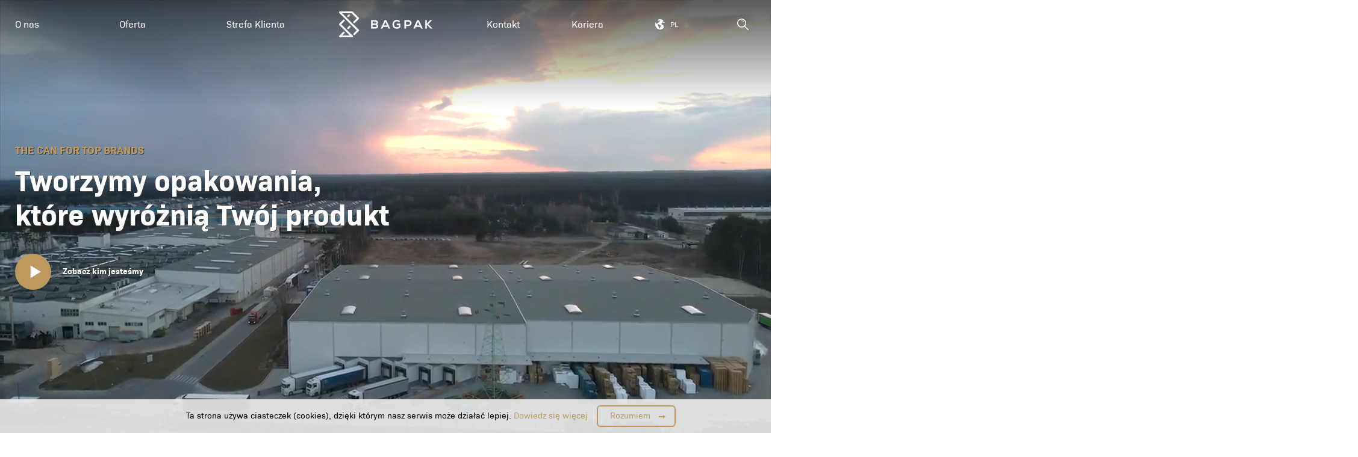

--- FILE ---
content_type: text/html; charset=UTF-8
request_url: https://bagpak.pl/
body_size: 4104
content:
<!DOCTYPE html>
<html lang="pl">

  <head>
    <title>Strona główna - BAGPAK</title>
    <meta http-equiv="Content-type" content="text/html; charset=utf-8" />
    <meta name="viewport" content="width=device-width, initial-scale=1.0" />
    <meta name="description" content="Jesteśmy polską, niezależną spółką produkującą puszki napojowe od 2008 roku. Naszą misją jest produkcja opakowań o najwyższym standardzie. Oferujemy szeroką gamę rozmiarów puszek, w tym puszki slim i sleek, wieczka oraz innowacje produktowe zwiększające atrakcyjność i funkcjonalność produktu." />
    <meta name="keywords" content="bagpak, puszki, produkcja puszek, wieczka do puszek, kluczyki do puszek, kluczyk z kodem, wytłaczany kluczyk, grawerowany kluczyk, grawerowane wieczko" />
    <meta name="robots" content="index,follow" />
    <base href="https://bagpak.pl/" />

    <link rel="stylesheet" href="https://fonts.googleapis.com/css?family=Source+Sans+Pro:300,400,400i,700,900&amp;subset=latin-ext" />
    <link rel="icon" href="img/favicon.ico" type="image/x-icon" />
    <link rel="stylesheet" href="css/bootstrap.min.css" type="text/css" />
    <link rel="stylesheet" href="css/chosen.css" type="text/css" />
    <link rel="stylesheet" href="css/hamburgers.css" type="text/css" />
    <link rel="stylesheet" href="css/swiper-bundle.min.css" />
    <link rel="stylesheet" href="css/jquery-impromptu.css" type="text/css" />
    <link rel="stylesheet" href="css/jquery.qtip.css" type="text/css" />
    <link rel="stylesheet" href="css/cookies.css" type="text/css" />
    <link rel="stylesheet" href="css/style.css?v=1.03" type="text/css" />
    <link rel="stylesheet" href="css/mobile.css?v=1.01" type="text/css" />

    <script type="text/javascript">
      var lang="pl";
      var dict_cookies="Ta strona używa ciasteczek (cookies), dzięki którym nasz serwis może działać lepiej. <a href=\"pl/polityka-prywatnosci.html\">Dowiedz się więcej</a>";
      var dict_cookies_accept="Rozumiem";
    </script>

    <script src="js/jquery-3.3.1.min.js"></script>
    <script src="js/popper.min.js"></script>
    <script src="js/bootstrap.min.js"></script>
    <script src="js/chosen.jquery.js"></script>
    <script src="js/placeholders.min.js"></script>
    <script src="js/icheck.min.js"></script>
    <script src="js/swiper-bundle.min.js"></script>
    <script src="js/jquery.countTo.js"></script>
    <script src="js/jquery.matchHeight.js"></script>
    <script src="js/waypoints.min.js"></script>
    <script src="js/jquery-impromptu.js"></script>
    <script src="js/jquery.qtip.min.js"></script>
    <script src="js/cookies.js"></script>
    <script src="js/script.js?v=1.02"></script>
  </head>

  <body class="home-page">
    <header>
  <div class="header-box">
    <div class="container">

      <nav class="main-menu main-menu-left">
        <ul><li><a href="pl/o-nas.html">O nas</a></li>
<li><a href="pl/oferta.html">Oferta</a></li>
<li><a href="pl/strefa-klienta.html">Strefa Klienta</a></li>
</ul>      </nav>

      <a href="pl/index.html" class="logo"></a>

      <nav class="main-menu main-menu-right">
        <ul>
          <li><a href="pl/kontakt.html">Kontakt</a></li>
<li><a href="pl/kariera.html">Kariera</a></li>

          <li class="show-992">
            <div class="langs-content dropdown">
              <a href="#" class="btn-lang" id="dropdownMenuButton" data-toggle="dropdown" aria-haspopup="true" aria-expanded="false">pl</a>
              <div class="dropdown-menu" aria-labelledby="dropdownMenuButton">
                <a class="dropdown-item" href="en/index.html">EN</a><a class="dropdown-item" href="es/index.html">ES</a>              </div>
            </div>
          </li>

          <li class="show-992">
            <div class="search-content dropdown">
              <a href="#" class="btn-search" id="dropdownSerch" data-toggle="dropdown" aria-haspopup="true" aria-expanded="false"></a>
              <div class="dropdown-menu dropdown-menu-right" aria-labelledby="dropdownSerch">
                <div class="search-box">
                  <form action="pl/wyniki-wyszukiwania.html" method="post">
                    <input type="text" name="search_text" placeholder="Szukana fraza..." />
                    <button></button>
                  </form>
                </div>
              </div>
            </div>
          </li>
        </ul>
      </nav>

    </div>
  </div>
  <button class="hamburger hamburger--collapse" type="button">
    <span class="hamburger-box">
      <span class="hamburger-inner"></span>
    </span>
  </button>
</header><div id="home">
  <div id="visual_box" class="content-box banner-box">
    <div class="ban-slide">
      <div class="video-box">
        <video muted playsinline autoplay loop>
          <source src="img/visual_v3.mp4" type="video/mp4">
        </video>
      </div>
      <div class="container">
        <div class="description">
          <div class="flex-box"><div class="txt-1">THE CAN FOR TOP BRANDS</div>
<h2>Tworzymy opakowania, które&nbsp;wyróżnią Twój produkt</h2>
<div class="button-box">
  <a href="pl/o-nas.html" class="btn-1">Zobacz kim jesteśmy</a>
</div></div>
        </div>
      </div>
    </div>
  </div><div id="counter_box" class="content-box content-box-1 padding-1 section_anim" data-offset="90%">
    <div class="container"><div class="title">
  <div class="title-txt">WSPIERAMY NASZYCH KLIENTÓW OD 2008</div>
  <h2>Jesteśmy polską, niezależną spółką produkującą <br />puszki napojowe od 2008 roku. </h2>
</div>

<div class="boxes-1">
  <div class="col-box">
    <div class="box-1">
      <div class="txt"><span class="count" data-from="0" data-to="5" data-speed="2000">0</span> mln</div>
      Dzienna produkcja puszek
    </div>
  </div>
  <div class="col-box">
    <div class="box-1">
      <div class="txt"><span class="count" data-from="0" data-to="50" data-speed="2000">0</span></div>
      Do tylu krajów trafiają nasze puszki
    </div>
  </div>
  <div class="col-box">
    <div class="box-1">
      <div class="txt"><span class="count" data-from="0" data-to="9090" data-speed="2000">0</span> m<sup>2</sup></div>
      Powierzchnia zakładu produkcyjnego
    </div>
  </div>
</div></div>
  </div><div id="about_box" class="content-box content-box-2 section_anim" data-offset="90%">
    <figure>
      <div class="k-image" style="background-image: url('img/about_box.jpg')"></div>
    </figure>
    <div class="container">
      <div class="content-box-2-1 padding-1">
        <div class="box-2">
          <div class="flex-box"><div class="title">
  <div class="title-txt">O&nbsp;NAS</div>
  <h2>Polska firma.<br /> Globalny zasięg</h2>
</div>

<div class="text">
  <p>Jesteśmy polską, niezależną spółką produkującą puszki napojowe od 2008 roku. Naszą misją jest produkcja opakowań o&nbsp;najwyższym standardzie. Oferujemy szeroką gamę rozmiarów puszek, w&nbsp;tym puszki slim i&nbsp;sleek, wieczka oraz innowacje produktowe zwiększające atrakcyjność i&nbsp;funkcjonalność produktu. </p>
</div>

<div class="button-box-1">
  <a href="pl/o-nas.html" class="btn-2"><span>Czytaj więcej</span></a>
</div></div>
        </div>
      </div>
    </div>
  </div><div id="slider_box" class="content-box content-box-3 section_anim" data-offset="90%"><div class="slider-1"><div class="swiper-container"><div class="swiper-wrapper"><div class="swiper-slide" style="background-image: url('uploads/slide1.jpg')">
                <div class="container">
                  <div class="description">
                    <div class="flex-box">
                      <div class="txt-1">MOŻLIWOŚCI PRODUKCYJNE</div>
                      <h2>Produkty rangi<br /> state of the art</h2>
<div class="button-box-3">
  <a href="pl/oferta.html" class="btn-2 btn-2-1"><span>Odkryj więcej</span></a>
</div>
                    </div>
                  </div>
                </div>
              </div>
<div class="swiper-slide" style="background-image: url('uploads/slide2.jpg')">
                <div class="container">
                  <div class="description">
                    <div class="flex-box">
                      <div class="txt-1">KREATOR PUSZKA 3D</div>
                      <h2>Stwórz swoją puszkę</h2>
<div class="button-box-3">
  <a href="pl/konfigurator.html" class="btn-2 btn-2-1"><span>Odkryj więcej</span></a>
</div>
                    </div>
                  </div>
                </div>
              </div>
</div><div class="nav-1"><div class="container"><div class="swiper-pagination"></div></div></div></div></div></div><div id="our_values_box" class="content-box content-box-4 padding-1 section_anim" data-offset="90%">
    <div class="container"><div class="title margin-bottom-1">
  <div class="title-txt">NASZE WARTOŚCI</div>
  <h2>Poznaj nasze<br /> najwyższe standardy</h2>
</div>

<div class="boxes-3">
  <div class="row">
    <div class="col-md-4 col-sm-6 col-xs-12">
      <div class="box-3">
        <div class="name">
          JAKOŚĆ
        </div>
        <div class="text">
          <p>Koncentrujemy się na zapewnieniu doskonałej jakości we wszystkich aspektach naszej działalności. To dla nas najwyższy priorytet. Dotyczy to zarówno obsługi naszych Klientów, jak i&nbsp;współpracy z&nbsp;naszymi Partnerami.</p>
        </div>
      </div>
    </div>
    <div class="col-md-4 col-sm-6 col-xs-12">
      <div class="box-3">
        <div class="name">
          INNOWACJE
        </div>
        <div class="text">
          <p>Nasz ciągły sukces opiera się na technicznej doskonałości, konsekwentnej dbałości o&nbsp;jakość i&nbsp;ciągłym wprowadzaniu innowacji. Podstawę naszego wzrostu stanowi inwestowanie w&nbsp;naszych ludzi i&nbsp;procesy.</p>
        </div>
      </div>
    </div>
    <div class="col-md-4 col-sm-6 col-xs-12">
      <div class="box-3">
        <div class="name">
          ELASTYCZNOŚĆ
        </div>
        <div class="text">
          <p>Podchodzimy do każdego klienta indywidualnie. Wierzymy, że zawsze jesteśmy w&nbsp;stanie znaleźć rozwiązanie odpowiadające każdej ze stron. Dzięki temu od lat cieszymy się zaufaniem czołowych globalnych marek.</p>
        </div>
      </div>
    </div>
  </div>
</div></div>
  </div><div id="companies_box" class="content-box content-box-5 section_anim" data-offset="90%">
    <div class="container padding-1">

      <div class="mask-1"></div>
      <div class="content-box-5-1">

  <div class="title margin-bottom-1">
    <h2>Spółki Grupy Van Pur</h2>
  </div>

  <div class="text margin-bottom-1">
    W ramach grupy spółek łączymy kompetencje, które pozwalają budować przewagi konkurencyjne.
  </div>

</div>

<div class="boxes-4">
  <div class="row">
    <div class="col-md-6 col-sm-12 col-xs-12">
      <a href="http://www.vanpur.com.pl" target="_blank" class="box-4">
        <div class="k-image" style="background-image: url('uploads/user_files/van_pur.jpg')"></div>
        <div class="txt-1">
          VAN PUR
        </div>
        <div class="txt-box">
          <div class="txt-2">Największa niezależna polska spółka piwowarska</div>
          <div class="btn-2 btn-2-1"><span>Strona Spółki</span></div>
        </div>
      </a>
    </div>
    <div class="col-md-6 col-sm-12 col-xs-12">
      <a href="http://www.q-bev.com" target="_blank" class="box-4">
        <div class="k-image" style="background-image: url('uploads/user_files/q_bev.jpg')"></div>
        <div class="txt-1">
          Q-BEV
        </div>
        <div class="txt-box">
          <div class="txt-2">Producent napojów <br />smakowych</div>
          <div class="btn-2 btn-2-1"><span>Strona Spółki</span></div>
        </div>
      </a>
    </div>
  </div>
</div>
    </div>
  </div><div id="career_box" class="content-box content-box-2 content-box-2-2 section_anim" data-offset="90%">
    <figure>
      <video muted playsinline autoplay loop>
        <source src="uploads/user_files/kariera.mp4" type="video/mp4">
      </video>
    </figure>
    <div class="container">
      <div class="content-box-2-1 padding-1">
        <div class="box-2">
          <div class="flex-box"><div class="title">
  <div class="title-txt">KARIERA</div>
  <h2>Miło cię poznać</h2>
</div>

<div class="text">
  <p>Ludzie w BAGPAK są tak różnorodni, jak nasza oferta. Inżynierowie, pracownicy produkcyjni, eksperci w&nbsp;dziedzinie zarządzania jakością, informatycy czy specjaliści w&nbsp;zakresie księgowości.</p>
  <p>To właśnie oni, dzięki swojej wiedzy i&nbsp;doświadczeniu przyczyniają się do rozwoju naszej firmy. Pracownicy tworzą kulturę organizacji, a&nbsp;ich doświadczenie, motywacja i&nbsp;inicjatywa są kluczem do wspólnego sukcesu. Zapraszamy do współpracy.</p>
</div>

<div class="button-box-1">
  <a href="pl/kariera.html" class="btn-2"><span>Czytaj więcej</span></a>
</div></div>
        </div>
      </div>
    </div>
  </div></div><footer>
  <div class="footer-top padding-1">
    <div class="container">
      <div class="row-box">
        <div class="col-box col-box-1">
          <div class="f-title">Przydatne linki</div>
          <ul><li><a href="pl/polityka-prywatnosci.html">Polityka Prywatności</a></li>
<li><a href="pl/polityka-cookies.html">Polityka Cookies</a></li>
<li><a href="pl/strategia-podatkowa.html">Strategia Podatkowa</a></li>
<li><a href="pl/ogolne-warunki-sprzedazy-i-dostawy-produktow.html">Ogólne warunki sprzedaży i dostawy produktów</a></li>
</ul>        </div>
        <div class="col-box col-box-2">
          <div class="f-title">Mapa strony</div>
          <ul><li><a href="pl/o-nas.html">O nas</a></li>
<li><a href="pl/oferta.html">Oferta</a></li>
<li><a href="pl/strefa-klienta.html">Strefa Klienta</a></li>
<li><a href="pl/kontakt.html">Kontakt</a></li>
<li><a href="pl/kariera.html">Kariera</a></li>
</ul>        </div>
        <div class="col-box col-box-3">
          <div class="height-1">
<div class="f-title">BAGPAK Polska Sp. z o.o.</div>

<div class="txt txt-1">
<p>ul. Kwiatkowskiego 1<br />
37-450 Stalowa Wola<br />
Polska</p>

<p>NIP PL 8133518579</p>
</div>
</div>

<div class="txt">
<p><a href="mailto:bagpak@bagpak.pl">bagpak@bagpak.pl</a><br />
<br />
Duży przedsiębiorca w rozumieniu ustawy<br />
z dnia 8 marca 2013r. o przeciwdziałaniu<br />
nadmiernym opóźnieniom w transakcjach handlowych<br />
&nbsp;</p>
</div>        </div>
        <div class="col-box col-box-4">
          <div class="f-title">Spółki należące do Grupy</div>
<div class="partners-list">
  <div class="partner-box"><a href="http://www.vanpur.com.pl" target="_blank"><img src="uploads/user_files/logo_van_pur.svg" alt="Van Pur - logo" /></a></div>
  <div class="partner-box"><a href="http://www.q-bev.com" target="_blank"><img src="uploads/user_files/logo_q_bev.svg" alt="Q-Bev - logo" /></a></div>
</div>        </div>
      </div>
    </div>
  </div>
  <div class="footer-bottom">
    <div class="container">
      <div class="copyright">
        <ul>
          <li>&#169; 2021 BAGPAK Polska Sp. z o.o. Wszelkie prawa zastrzeżone.</li>
          <li><a href="pl/polityka-prywatnosci.html">Polityka Prywatności</a></li>
        </ul>
      </div>
      <div class="created">
        <a href="http://lifemotion.pl" target="_blank" class="btn-lifemotion"></a>
      </div>
    </div>
  </div>
</footer><div class="menu-rsp">
  <div class="opacity-rsp"></div>
  <nav></nav>
</div>  </body>

</html>

--- FILE ---
content_type: text/css
request_url: https://bagpak.pl/css/jquery-impromptu.css
body_size: 509
content:
.jqifade{
	position: absolute;
	background-color: #777777;
}
div.jqi{
	width: 400px;
	max-width: 90%;
	position: absolute;
	background-color: #ffffff;
	font-family: 'Montserrat', Arial;
	font-size: 14px;
	text-align: left;
	border: solid 1px #eeeeee;
	padding: 7px;
}
div.jqi .jqiclose{
	position: absolute;
	top: 2px; right: -2px;
	width: 18px;
	cursor: default;
	color: #bbbbbb;
	font-weight: bold;
}
div.jqi .jqiclose:hover{
  color: #000;
  cursor: pointer;
}
div.jqi .jqistate{
	background-color: #fff;
}
div.jqi .jqititle{
	padding: 5px 10px;
	font-size: 16px;
	line-height: 20px;
	border-bottom: solid 1px #eeeeee;
}
div.jqi .jqimessage{
	padding: 30px 10px;
	line-height: 20px;
	color: #000;
}
div.jqi .jqibuttons{
	text-align: right;
	margin: 0 -7px -7px -7px;
  padding: 15px 20px;
	border-top: solid 1px #e4e4e4;
	background-color: #e8e8e8;
}
div.jqi .jqibuttons button{
	background-color: #fff;
	min-width: 60px;
  font-family: 'BioSansSemiBold', Arial;
  font-size: 14px;
	color: #bd9960;
	padding: 8px 20px;
	line-height: 1.2em;
	transition: all ease 0.3s;
  border: 2px solid #bd9960;
  border-radius: 6px;
}
div.jqi .jqibuttons button.jqidefaultbutton{
	color: #bd9960;
}
div.jqi .jqibuttons button:hover,
div.jqi .jqibuttons button:focus{
	outline: none;
}
div.jqi .jqibuttons button:hover{
  cursor: pointer;
  background-color: #bd9960;
	color: #fff;
}

div.jqi .jqibuttons button + button {
  margin-left: 10px;
}

.jqiwarning .jqi .jqibuttons{
	background-color: #c3c3c3;
}

/* sub states */
div.jqi .jqiparentstate::after{
	background-color: #777;
	opacity: 0.6;
	filter: alpha(opacity=60);
	content: '';
	position: absolute;
	top:0;left:0;bottom:0;right:0;
	border-radius: 6px;
	-moz-border-radius: 6px;
	-webkit-border-radius: 6px;
}
div.jqi .jqisubstate{
	position: absolute;
	top:0;
	left: 20%;
	width: 60%;
	padding: 7px;
	border: solid 1px #eeeeee;
	border-top: none;
	border-radius: 0 0 6px 6px;
}
div.jqi .jqisubstate .jqibuttons button{
	padding: 10px 18px;
}

/* arrows for tooltips/tours */
.jqi .jqiarrow{ position: absolute; height: 0; width:0; line-height: 0; font-size: 0; border: solid 10px transparent;}

.jqi .jqiarrowtl{ left: 10px; top: -20px; border-bottom-color: #ffffff; }
.jqi .jqiarrowtc{ left: 50%; top: -20px; border-bottom-color: #ffffff; margin-left: -10px; }
.jqi .jqiarrowtr{ right: 10px; top: -20px; border-bottom-color: #ffffff; }

.jqi .jqiarrowbl{ left: 10px; bottom: -20px; border-top-color: #ffffff; }
.jqi .jqiarrowbc{ left: 50%; bottom: -20px; border-top-color: #ffffff; margin-left: -10px; }
.jqi .jqiarrowbr{ right: 10px; bottom: -20px; border-top-color: #ffffff; }

.jqi .jqiarrowlt{ left: -20px; top: 10px; border-right-color: #ffffff; }
.jqi .jqiarrowlm{ left: -20px; top: 50%; border-right-color: #ffffff; margin-top: -10px; }
.jqi .jqiarrowlb{ left: -20px; bottom: 10px; border-right-color: #ffffff; }

.jqi .jqiarrowrt{ right: -20px; top: 10px; border-left-color: #ffffff; }
.jqi .jqiarrowrm{ right: -20px; top: 50%; border-left-color: #ffffff; margin-top: -10px; }
.jqi .jqiarrowrb{ right: -20px; bottom: 10px; border-left-color: #ffffff; }

div.jqi .loader {
  max-width: 30px;
  margin: 0;
}

--- FILE ---
content_type: text/css
request_url: https://bagpak.pl/css/cookies.css
body_size: 186
content:
#cookies_message {
  background-color: rgba(236,236,236, 0.9);
  padding: 10px 0;
  font-size: 14px;
  line-height: 20px;
  position: fixed;
  bottom: 0px;
  width: 100%;
  min-height: 25px;
  z-index: 999;
  color: #000;
  display: none;
}

#cookies_message p {
  margin: 0;
}

#cookies_message a,
#cookies_message a:visited {
  color: #bd9960;
}

#cookies_message a:hover {
  color: #bd9960;
  opacity: 0.9;
}

#cookies_message .cookies_message_wrapper {
  max-width: 1240px;
  margin: 0 auto;
  padding: 0 10px 0 160px;
  display: flex;
  align-items: center;
  justify-content: center;
  position: relative;
}

#cookies_message .cookies_message_text {
  position: relative;
}

#cookies_message .cookies_message_btn_holder {
  display: flex;
  flex-direction: column;
  justify-content: center;
}

#cookies_message .cookies_message_btn_holder #cookies_accept {
  background: url('../img/icons/arrow_right_gold.svg') no-repeat scroll right 15px top 53%;
  color: #bd9960;
  display: inline-block;
  font-family: 'BioSansRegular';
  font-size: 14px;
  line-height: 1.2em;
  margin-left: 15px;
  padding: 8px 40px 8px 20px;
  border: 2px solid #bd9960;
  border-radius: 6px;
  transition: all 0.10s linear 0s;
}

#cookies_message .cookies_message_btn_holder #cookies_accept:hover {
  background-color: #fff;
  padding-right: 50px;
}

@media (max-width: 700px) {
  #cookies_message .cookies_message_wrapper {
    padding: 0 10px 0 10px;
    display: block;
    text-align: center;
  }

  #cookies_message .cookies_message_btn_holder {
    display: block;
  }

  #cookies_message .cookies_message_btn_holder #cookies_accept {
    margin: 10px 0 0 0;
  }

}

--- FILE ---
content_type: text/css
request_url: https://bagpak.pl/css/style.css?v=1.03
body_size: 6917
content:
/* *** CSS RESET *** */

:focus {outline: 0}
a {outline: none; text-decoration: none;}
a, img {border: 0;}
button {cursor: pointer;}

/* *** GLOBAL *** */

@font-face {
    font-family: 'BioSansRegular';
    src: url('fonts/5084696/ba6bcf41-bfd7-4f0a-a005-15dc148b2351.woff2') format("woff2"),url('fonts/5084696/4bb61982-80f6-4e3b-804e-2f24814fb9cf.woff') format('woff');
}
@font-face {
    font-family:'BioSansBold';
    src: url('fonts/5084844/f83bf295-63d3-4b28-ba58-ba78e4bc1d53.woff2') format('woff2'),url('fonts/5084844/951e3281-d1e6-4972-9ddf-532fcefa625d.woff') format('woff');
}

.bx-wrapper {
    z-index: 1;
}

iframe {
    border: none;
}

body h1, body h2, body h3, body h4, body h5, body h6, .h1, .h2, .h3, .h4, .h5, .h6 {
    margin: 0;
    margin-top: 0;
}

body p {
    margin-bottom: 25px;
    margin-top: 0;
}

body h2 {
    font-size: 20px;
    margin-bottom: 25px;
    margin-top: 0;
}

body ul {
    margin-bottom: 25px;
    padding-left: 16px;
    margin-top: 0;
}

body ol {
    padding-left: 20px;
    margin-bottom: 25px;
    margin-top: 0;
}

body ol.letter li {
    list-style-type: lower-alpha;
}

body   ol > li {
    list-style: inside decimal;
}

body   ol li + li {
    margin-top: 20px;
}

body   ol li ol {
    margin: 20px 0 0 20px;
}

body .bx-wrapper {
    padding: 0;
    border: none;
}

body {
    overflow-x: hidden;
}

figure {
    margin: 0;
}

body a:hover {
    text-decoration: none;
}

input, textarea, button {
    font-family: 'BioSansRegular';
}

body {
    font-family: 'BioSansRegular';
    font-size: 16px;
    color: #58585a;
    background: #fff;
    line-height: 1.4;
    min-width: 302px;
}

img {
    max-width: 100%;
    max-height: 100%;
}

a, a:hover, a:focus, a:active {
    outline: none !important;
    text-decoration: none;
}

.hamburger, .hamburger:focus, .hamburger:active {
    outline: none !important;
    border: none !important;
    -webkit-box-shadow: none;
    -moz-box-shadow: none;
    box-shadow: none;
}

body .hamburger-inner, body .hamburger-inner::before, body .hamburger-inner::after {
    height: 2px;
}

body .bx-wrapper .bx-controls-auto, body .bx-wrapper .bx-pager {
    position: relative;
    bottom: auto;
    width: auto;
}

.clearer {
    clear: both;
    height: 0;
}

.chosen-container-single .chosen-single div b {
    background: none;
}

.logo, img, a, button {
    -webkit-transition: 0.15s linear;
    -moz-transition: 0.15s linear;
    -ms-transition: 0.15s linear;
    -o-transition: 0.15s linear;
    transition: 0.15s linear;
}

.bx-caption {
    display: none;
}

.bx-wrapper {
    box-shadow: none;
    border: 0;
    margin: 0;
    background:transparent;
}

.content-box {
    float: left;
    width: 100%;
}

.italic {
    font-style: italic;
}

@media (min-width: 1200px) {
    .container {
        max-width: 1260px;
    }
}

/* *** HEADER *** */

header {
    position: fixed;
    z-index: 999999999;
    top: 0;
    left: 0;
    float: left;
    width: 100%;
    -webkit-transition: 0.15s linear;
    -moz-transition: 0.15s linear;
    -ms-transition: 0.15s linear;
    -o-transition: 0.15s linear;
    transition: 0.15s linear;
    background: transparent;
}

.body-active header, .subpage header {
    background: #fff;
}

.body-active .logo, .subpage header .logo {
    background-image: url('../img/logo_bagpak_black.svg');
}

.body-active .main-menu a, .subpage header .main-menu a {
    color: #2e3440;
}

.body-active .main-menu .btn-lang, .subpage header .main-menu .btn-lang {
    background-image: url('../img/icons/world_map.svg');
}

.body-active .btn-search, .subpage header .btn-search {
    background-image: url('../img/icons/btn_search.svg');
}

.body-active header, .subpage header {
    box-shadow: 0 0 20px rgba(0,0,0,0.1);
}

.header-box {
    float: left;
    width: 100%;
    text-align: center;
    padding: 19px 0;
}

header .logo {
    float: left;
    width: 155px;
    height: 43px;
    margin: 0 90px;
    background: url('../img/logo_bagpak.svg') center center no-repeat;
}

.main-menu {
    width: calc(50% - 167.5px);
    float: left;
}

.main-menu ul {
    display: flex;
    margin: 0;
    list-style: none;
    padding: 0;
    justify-content: space-between ;
}

.main-menu a {
    font-size: 16px;
    height: 43px;
    display: flex;
    align-items: center;
    color: #fff;
}

body .main-menu a:hover, body .main-menu .current a {
    color:#bd9960;
}

.search-box {
    position: relative;
}

.search-box input {
    height: 43px;
    font-size: 14px;
    width: 260px;
    border: none;
    font-family: 'BioSansRegular';
    padding: 0 15px;
}

.search-box button {
    width: 43px;
    height: 43px;
    border: none;
    outline: none !important;
    display: block;
    background: #fff url('../img/icons/btn_search.svg') center center no-repeat;
    position: absolute;
    top: 0;
    right: 0;
}

body .search-box button:hover {
    background: #fff url('../img/icons/btn_search_gold.svg') center center no-repeat;
}

.dropdown-item {
    font-size: 14px !important;
}

.btn-search {
    width: 43px;
    height: 43px;
    display: block;
    background: url('../img/icons/btn_search_white.svg') center center no-repeat;
}

body  .btn-search:hover {
    background-image: url('../img/icons/btn_search_gold.svg');
}

.langs-content {
    position: relative;
}

.dropdown-item {
    color: #58585a !important;
    padding: 10px 20px 8px 20px !important;
}

.dropdown-item:hover {
    background: #bd9960;
    color: #fff !important;
}

.dropdown-menu {
    padding: 0;
    overflow: hidden;
    border-color: #e5e5e5;
}

.langs-content .dropdown-menu {
    min-width: 1px;
}

.main-menu .btn-lang {
    height: 43px;
    line-height: 44px;
    display: block;
    padding-left: 25px;
    font-size: 12px;
    text-transform: uppercase;
    background: url('../img/icons/world_map_white.svg') left center no-repeat;
    background-size: 16px;
}

body .main-menu .btn-lang:hover, body .main-menu .btn-lang.active {
    color:#bd9960;
    background-image: url('../img/icons/world_map_gold.svg');
}

.header-right-box {
    float: right;
}

.langs-box {
    float: left;
    color: #949494;
    font-size: 14px;
    margin-left: 10px;
}

.langs-box ul {
    padding: 0;
    margin: 0;
}

.langs-box ul li {
    float: left;
    list-style: none;
    margin: 0 10px;
}

.langs-box ul li:first-child, .langs-box ul li:last-child {
    margin: 0;
}

.langs-box a {
    color: #949494;
}

body .langs-box a:hover {
    color: #b41b1e;
}

/* *** BANNER *** */

.banner-box .description {
    height: 100vh;
    width: 55%;
    position: relative;
    z-index: 2;
    display: flex;
    align-items: center;
    color: #fff;
    text-shadow: 1px 1px #3a3a3a;
}

.banner-box .txt-1 {
    color: #BD9960;
    font-size: 18px;
    font-family: 'BioSansBold';
    margin-bottom: 10px;
    text-transform: uppercase;
}

.banner-box h2 {
    margin-bottom: 35px;
    font-size: 48px;
    font-family: 'BioSansBold';
}

.btn-1 {
    color: #fff;
    font-size: 14px;
    padding-left: 79px;
    display: inline-block;
    height: 60px;
    line-height: 60px;
    background: url('../img/icons/btn_play.svg') left center no-repeat;
    font-family: 'BioSansBold';
}

.btn-1:hover {
    color: #fff;
    padding-left: 89px;
}

.ban-slide {
    height: 100vh;
    width: 100%;
    background-position: center center;
    background-repeat: no-repeat;
    background-size: cover;
    position: relative;
}
/*
.ban-slide:after {
    position: absolute;
    top: 0;
    left: 0;
    width: 100%;
    height: 100%;
    content: "";
    display: block;
    background: rgba(0,0,0,0.4);
}

.ban-slide:before {
    position: absolute;
    top: 0;
    left: 0;
    width: 100%;
    height: 344px;
    background: url('../img/shadow_top2.png') center top;
    background-size: 100% 100%;
    content: "";
    display: block;
}
*/

/* *** HOME *** */

#visual_box {
    position: relative;
}

#visual_box:after {
    background: linear-gradient(to bottom, rgba(0,0,0,0.65) 0%,rgba(0,0,0,0) 100%);
    content: '';
    display: block;
    width: 100%;
    height: 25%;
    position: absolute;
    left: 0;
    top: 0;
    z-index: 0;
}

#visual_box .video-box video {
    width: 100%;
    height: 100%;
    display: block;
    object-fit: cover;
    position: absolute;
    left: 0;
    top: 0;
    z-index: 0;
}

/*
#home #counter_box {
    position: relative;
    top: 100px;
    opacity: 0;
    transition: all 0.9s ease 0.3s;
}

#home #counter_box.is_shown {
    top: 0;
    opacity: 1;
}

#home #about_box figure {
    left: -50%;
    opacity: 0;
    transition: all 0.9s ease 0.3s;
}

#home #about_box.is_shown figure {
    left: 0;
    opacity: 1
}

#home #about_box .box-2 {
    opacity: 0;
    transition: all 0.6s ease 0.6s;
}

#home #about_box.is_shown .box-2 {
    opacity: 1;
}

#home #slider_box {
    position: relative;
    top: 100px;
    opacity: 0;
    transition: all 0.9s ease 0.3s;
}

#home #slider_box.is_shown {
    top: 0;
    opacity: 1;
}

#home #our_values_box {
    opacity: 0;
    transition: all 0.6s ease 0.3s;
}

#home #our_values_box.is_shown {
    opacity: 1;
}

#home #companies_box {
    position: relative;
    top: 100px;
    opacity: 0;
    transition: all 0.9s ease 0.3s;
}

#home #companies_box.is_shown {
    top: 0;
    opacity: 1;
}

#home #career_box figure {
    left: -50%;
    opacity: 0;
    transition: all 0.9s ease 0.3s;
}

#home #career_box.is_shown figure {
    left: 0;
    opacity: 1
}

#home #career_box .box-2 {
    opacity: 0;
    transition: all 0.6s ease 0.6s;
}

#home #career_box.is_shown .box-2 {
    opacity: 1;
}
*/

.content-box-1 {
    text-align: center;
}

.padding-1 {
    padding-top: 140px;
    padding-bottom: 140px;
}

.title h2 {
    color: #2e3440;
    font-size: 32px;
    line-height: 1.15;
    font-family: 'BioSansBold';
    margin-bottom: 0;
}

.title {
    margin-bottom: 25px;
}

.title-txt {
    text-transform: uppercase;
    color: #bd9960;
    font-size: 14px;
    margin-bottom: 5px;
}

.content-box-1 .title {
    margin-bottom: 90px;
}

.boxes-1 .col-box {
    padding: 0 30px;
    width: 33.3333%;
    float: left;
}

.box-1 {
    text-align: center;
    color: #2e3440;
    font-size: 18px;
    font-family: 'BioSansBold';
}

.box-1 .txt {
    font-size: 60px;
    margin-bottom: -5px;
    color: #bd9960;
    font-family: 'BioSansBold';
}

.box-1 .txt sup {
    font-size: 30px;
}

.text p:last-child {
    margin-bottom: 0;
}

.box-2 {
    height: 480px;
    display: flex;
    align-items: center;
}

.box-2 .text {
    font-size: 18px;
    color: #58585a;
}

.content-box-2-1 .box-2 {
    width: 370px;
    float: right;
}

.content-box-2-1 {
    position: relative;
    background: #f5f5f6;
    float: right;
    width: 800px;
}

.content-box-2-1:after {
    position: absolute;
    top: 0;
    left: 100%;
    background: #f5f5f6;
    width: 1000px;
    height: 100%;
    display: block;
    content: "";
}

.button-box-1 {
    margin-top: 32px;
}

.btn-2 {
    display: inline-block;
    color: #bd9960;
    font-size: 14px;
    font-family: 'BioSansBold';
    border: 2px solid #bd9960;
    height: 35px;
    line-height: 32px;
    border-radius: 5px;
    padding: 0 16px 0 21px;
}

.btn-2:hover, a:hover .btn-2 {
    color: #bd9960;
    background: #fff;
}

.btn-2:hover span, a:hover span {
    padding-right: 38px;
}

.btn-2 span {
    -webkit-transition: 0.15s linear;
    -moz-transition: 0.15s linear;
    -ms-transition: 0.15s linear;
    -o-transition: 0.15s linear;
    transition: 0.15s linear;
    padding-right: 28px;
    background: url('../img/icons/arrow_right_gold.svg') center right no-repeat;
}

.btn-2.bigger {
    height: 46px;
    font-size: 20px;
    line-height: 40px;
}

.btn-2.loading {
    position: relative;
    opacity: 0.6;
}

.btn-2.loading:after {
    background: #fff url('../img/loader.svg') center center no-repeat;
    background-size: 25%;
    content: '';
    width: 100%;
    height: 100%;
    display: block;
    position: absolute;
    left: 0;
    top: 0;
    z-index: 100;
}

.content-box-2 {
    position: relative;
    margin-bottom: -30px;
}

.content-box-2 figure {
    height: 480px;
    background-size: cover;
    background-position: center center;
    width: 50%;
    z-index: 1;
    position: absolute;
    top: 50%;
    margin-top: -240px;
}

.content-box-2 figure video {
    width: 100%;
    display: block;
}

.slider-1 .swiper-slide {
    background-size: cover;
    background-position: center center;
}

.slider-1 .description {
    height: 100vh;
    display: flex;
    width: 540px;
    align-items: center;
    color: #fff;
}

.slider-1 .txt-1 {
    color: #BD9960;
    font-size: 18px;
    font-family: 'BioSansBold';
    margin-bottom: 10px;
    text-transform: uppercase;
}

.slider-1 h2 {
    margin-bottom: 35px;
    font-size: 48px;
    font-family: 'BioSansBold';
}

.btn-2-1 {
    color: #fff;
}

.btn-2-1 span {
    background-image: url('../img/icons/arrow_right_white.svg');
}

.btn-2-1:hover, a:hover .btn-2-1 {
    color: #bd9960;
    background: #fff;
}

.btn-2-1:hover span, a:hover .btn-2-1 span {
    background-image: url('../img/icons/arrow_right_gold.svg');
}

.nav-1 {
    position: absolute;
    bottom: 120px;
    left: 0;
    width: 100%;
    z-index: 20;
    height: 3px;
}

.nav-1 .swiper-pagination-bullet {
    height: 3px;
    background: transparent;
    display: block;
    width: 50%;
    opacity: 1;
    position: relative;
    border-radius: 3px;
    margin: 0 5px;
}

.nav-1 .swiper-pagination-bullet-active {
    background: #fff;
}

.nav-1 .swiper-pagination-bullet:after {
    position: absolute;
    top: 1px;
    left: 0;
    height: 1px;
    width: 100%;
    content: "";
    display: block;
    background: #fff;
}

.nav-1 .swiper-pagination {
    width: 100%;
    height: 3px;
    display: flex;

    position: relative;
}

.content-box-2 {
    position: relative;
    z-index: 2;
}

.margin-bottom-1 {
    margin-bottom: 40px;
}

.box-3 {
    margin-bottom: 30px;
}

.boxes-3 {
    margin-bottom: -30px;
}

.box-3 .name {
    margin-bottom: 35px;
    color: #bd9960;
    font-size: 16px;
    font-family: 'BioSansBold';
}

.row {
    margin: 0 -30px;
}

.row > div {
    padding: 0 30px;
}

.content-box-5-1 {
    width: 370px;
    position: relative;
    z-index: 1;
}

.box-4 {
    display: block;
    width: 100%;
    background-position: center center;
    background-size: cover;
    height: 379px;
    padding: 50px 60px;
    position: relative;
    color: #fff;
    text-shadow: 1px 1px #3a3a3a;
}

.box-4:hover {
    color: #fff;
}

.box-4 .txt-1 {
    font-size: 32px;
    font-family: 'BioSansBold';
}

.box-4 .txt-box {
    position: absolute;
    bottom: 0;
    margin: 60px;
    width: 250px;
    left: 0;
}

.box-4 .txt-box .txt-2 {
    font-family: 'BioSansBold';
    margin-bottom: 25px;
}

.box-4 {
    margin-bottom: 30px;
}

.boxes-4 {
    padding-top: 10px;
    margin-bottom: -30px;
}

.content-box-5 .container {
    position: relative;
}

.content-box-5 .box-4 .txt-1 {
    position: relative;
}

.mask-1 {
    position: absolute;
    top: 0;
    right: 15px;
    width: 800px;
    height: 100%;
    content: "";
    display: block;
    background: #f5f5f6;
}

.mask-1:after {
    position: absolute;
    top: 0;
    left: 100%;
    background: #f5f5f6;
    width: 1000px;
    height: 100%;
    display: block;
    content: "";
}

.content-box-2-2 {
    margin: 0;
}

.content-box-2-2 .content-box-2-1 {
    background: none;
}

.content-box-2-2 .content-box-2-1:after {
    display: none;
}

/* *** BREADCRUMB *** */

.breadcrumb-box {
    float: left;
    width: 100%;
    color: #1c2f5a;
    font-size: 12px;
    margin: 10px 0 0 0;
}

.breadcrumb-box ul {
    padding: 0 !important;
}

.breadcrumb-box li {
    float: left;
    margin-right: 20px;
    list-style: none;
}

.breadcrumb-box a {
    color: #1c2f5a;
}

.breadcrumb-box a:hover {
    color: #000;
}

/* *** FOOTER *** */

footer {
    float: left;
    width: 100%;
    background: #fff;
    color: #58585a;
    font-size: 14px;
}

.footer-top {
    float: left;
    width: 100%;
}

footer .col-box {
    width: 19%;
    float: left;
    padding: 0 15px;
}

footer .col-box-3 {
    width: 30%;
}

footer .col-box-4 {
    width: 32%;
}

footer .row-box {
    margin: 0 -15px;
}

.f-title {
    color: #2f2f31;
    font-family: 'BioSansBold';
    margin-bottom: 10px;
}

footer ul {
    padding: 0;
    margin: 0;
    list-style: none;
}

footer ul li {
    margin-bottom: 10px;
}

footer ul li:last-child {
    margin-bottom: 0;
}

footer a {
    color: #58585a;
}

footer a:hover,
footer a.current {
    color: #bd9960;
}

.home-page .footer-top.padding-1 {
    padding-top: 0;
}

footer p {
    margin-bottom: 10px;
}

footer div p:last-child {
    margin-bottom: 0;
}

footer .txt-1 {
    padding-bottom: 25px;
}

.f-phone a {
    color: #bd9960;
    font-size: 32px;
    font-family: 'BioSansBold';
}

.f-phone a:hover {
    color: #bd9960;
    opacity: 0.9;
}

.f-phone {
    margin-bottom: 10px;
}

.partners-list {
    display: flex;
    justify-content: space-between;
    margin: 0 -12px;
    vertical-align: middle;
}

.partner-box {
    padding: 12px;
    flex-grow: 1;
}

.partner-box a:hover {
    opacity: 0.9;
}

.footer-bottom {
    padding: 30px 0;
    float: left;
    width: 100%;
    border-top: 1px solid #e5e5e5;
}

.footer-bottom .container {
    display: flex;
    justify-content: space-between;
    align-items: center;
}

.btn-lifemotion {
    width: 104px;
    height: 28px;
    display: block;
    background: url('../img/icons/lifemotion.svg');
}

.btn-lifemotion:hover {
    opacity: 0.8;
}

.copyright ul {
    display: flex;
}

.copyright ul li {
    margin: 0;
}

.copyright ul li + li {
    margin-left: 10px;
}

.copyright ul li a {
    color: #bd9960;
}

.copyright ul li a:hover {
    opacity: 0.9;
    color: #bd9960;
}

/* *** CUSTOM SELECT *** */

.select {
    width: 100%;
    float: left;
}

.select .chosen-container {
    width: 100% !important;
}

.select ul {
    margin: 0 4px 4px 0 !important;
    padding: 0 0 0 4px !important;
}

.select .chosen-search {
    display: none;
}

.select .chosen-container-single .chosen-single {
    position: relative;
    display: block;
    overflow: hidden;
    width: 100%;
    padding: 0 0 0 10px;
    height: 29px;
    border: none;
    border-radius: 0;
    background: #fff;
    border: 1px solid #aaa;
    box-shadow: none;
    color: #000;
    font-size: 14px;
    text-decoration: none;
    white-space: nowrap;
    line-height: 27px;
}

.select .chosen-drop ul li {
    background-image: none !important;
    height: auto !important;
}

.select .chosen-container-single .chosen-single div {
    width: 32px;
    /*background: url('../img/select-arrow.png') center no-repeat;*/
}

.select .chosen-container .chosen-results li.active-result {
    background: #fff;
    color: #000;
}

.select .chosen-container .chosen-results li:hover {
    background: #ec008d;
    color: #fff;
}

/* *** MENU RSP *** */

.header-rsp {
    top: 0;
    left: 0;
    position: fixed;
    overflow: auto;
    z-index: 101;
    width: 100%;
    padding: 10px 15px;
    height: 70px;
    background: #fff;
    box-shadow: 0 0 7px rgba(0,0,0,0.5);
    display: none;
}

.header-rsp .logo-rsp {
    height: 50px;
    width: 140px;
    display: table-cell;
    vertical-align: middle;
}

.header-rsp .logo-rsp img {
    max-width: 100%;
    max-height: 100%;
    margin-bottom: -3px;
}

.hamburger {
    position: absolute;
    top: 8px;
    right: 0;
    display: none;
}

.hamburger-inner, .hamburger-inner::before, .hamburger-inner::after {
    background: #2e3440;
}

.data-rsp {
    position: absolute;
    top: 27px;
    right: 70px;
}

.data-rsp a {
    font-size: 11px;
}

.menu-rsp {
    width: 100%;
    position: fixed;
    padding-top: 70px;
    top: 0;
    left: 0;
    z-index: 100;
    width: 100%;
    float: right;
    height: 100%;
    display: none;
}

.menu-rsp  .opacity-rsp {
    position: absolute;
    top: 0;
    left: 0;
    width: 100%;
    height: 100%;
    background: #000;
    z-index: 1;
    opacity: 0.4;
}

.menu-rsp nav {
    float: left;
    width: 100%;
    height: 100%;
    overflow: auto;
}

.menu-rsp > nav > ul:first-child {
    -webkit-box-shadow: #666 0px 2px 3px;
    -moz-box-shadow: #666 0px 2px 3px;
    box-shadow: #666 0px 2px 3px;
}

.menu-rsp nav ul {
    float: left;
    width: 100%;
    margin: 0;
    position: relative;
    z-index: 2;
    background: #fff;
    padding: 0;
}

.menu-rsp nav li {
    position: relative;
    list-style: none;
    float: left;
    border: none;
    width: 100%;
    height: auto;
    border-top: 1px solid transparent;
}

.menu-rsp nav > ul > li:first-child {
    border-top: none;
}

.menu-rsp nav a {
    line-height: normal;
    height: auto;
    color:#2e3440;
    font-size: 16px;
    float: left;
    width: 100%;
    padding: 17px 15px 15px 15px;
}

.menu-rsp nav a:hover,
.menu-rsp nav li.current a {
    background-color: #bd9960;
    color: #fff;
}

.menu-rsp nav ul .li-submenu > a {
    padding-right: 53px;
}

.btn-slide-down {
    width: 40px;
    height: 100%;
    background: #fff;
    border-left: 1px solid transparent;
    position: absolute;
    top: 0;
    font-size: 14px;
    text-align: center;
    color: #000;
    right: 0;
    z-index: 2;
    display: none !important;
    line-height: 52px;
    cursor: pointer;
}

.menu-rsp nav ul ul {
    display: none;
    color: #fff;
}

.btn-slide-down, .menu-rsp nav li {
    border-color: #e5e5e5;
}

.menu-rsp nav ul ul {
    background: #f4f4f4;
}

.menu-rsp nav ul ul ul ul {
    background: #fff;
}

.menu-rsp nav ul ul a {
    padding-left: 30px;
}

.menu-rsp nav ul ul ul a {
    padding-left: 45px;
}

/* *** CONFIGURATOR *** */

body.subpage {
    padding-top: 81px;
}

.main-content {
    float: left;
    color: #fff;
    width: 100%;
    background: #2e3440;
}

.main-content.padding-1 {
    padding-top: 30px;
}

.title-1 {
    text-align: center;
    padding: 10px 0 40px 0;
}

.title-1 h1 {
    font-size: 48px;
    font-family: 'BioSansBold';
    color: #bd9960;
}

.text.text-1 + .boxes-5 {
    margin-top: 40px;
}

.box-5 {
    display: block;
    border: 2px solid #bd9960;
    border-radius: 5px;
    padding: 0 60px;
    font-size: 14px;
    color: #fff;
    padding-bottom: 43px;
    position: relative;
}

.box-5:hover {
    color: #fff;
    background: #bd9960;
}

.box-5:hover h2 {
    color: #2e3440;
}

.box-5 figure {
    height: 400px;
    display: flex;
    padding: 15px 0px;
    align-items: flex-end;
    justify-content: center;
}

.box-5 h2 {
    color: #bd9960;
    font-size: 30px;
    font-family: 'BioSansBold';
    margin-bottom: 20px;
}

.box-5 .button-box-2 {
    position: absolute;
    bottom: -17.5px;
    left: 0;
    width: 100%;
    text-align: center;
}

.box-5 .btn-2 {
    background: #2e3440;
}

.content-box-6 .col-box {
    width: 220px;
    float:left;
}

.content-box-6 .col-box-center {
    width: calc(100% - 440px);
}

.configure-box figure {
    margin: 10px 0;
    text-align: center;
}

.box-6 .button-box-3 {
    margin-bottom: 50px;
}

.box-6 .txt-1 {
    color: #bd9960;
    font-size: 18px;
    font-family: 'BioSansBold';
}

.box-6 .txt-2 {
    font-size: 14px;
    margin-bottom: 2px;
}

.box-6 .txt-2 a {
    color: #bd9960;
}

.box-6 .txt-2 a:hover {
    opacity: 0.9;
    color: #bd9960;
}

.box-6 .txt-3 {
    color: #bd9960;
    font-size: 30px;
    font-family: 'BioSansBold';
    margin-bottom: 10px;
}

.btn-2-prev span {
    padding-left: 28px;
    padding-right: 0;
    background: url(../img/icons/arrow_left_white.svg) left center no-repeat;
}

.btn-2-prev:hover span {
    padding-left: 38px;
    padding-right: 0;
    background: url(../img/icons/arrow_left_gold.svg) left center no-repeat;
}

.nav-tabs {
    border-bottom: 1px solid #434953;
    text-align: center;
    clear: both;
}

.nav-tabs li {
    display: inline-block;
    vertical-align: top;
}

.nav-tabs a {
    height: 73px;
    display: flex;
    border-bottom: 3px solid transparent;
    align-items: center;
    margin-bottom: -2px;
    font-size: 14px;
    justify-content: center;
    font-family: 'BioSansBold';
    color: #fff;
    padding: 0 30px;
    text-transform: uppercase;
}

.nav-tabs a:hover {
    color: #bd9960;
}

.nav-tabs .current a {
    border-color: #bd9960;
    color: #bd9960;
}

.nav-tabs {
    margin-bottom: 40px;
}

.nav-tabs ul {
    padding: 0;
    margin: 0;
    list-style: none;
}

.boxes-7 {
    margin-bottom: -30px;
    text-align: center;
}

.boxes-7 .col-box {
    display: inline-block;
    vertical-align: top;
    margin-bottom: 30px;
    width: 230px;
    padding: 0 5px;
}

.boxes-7.tab-content {
    display: none;
}

.box-7 figure {
    height: 120px;
    display: flex;
    align-items: center;
    margin: 0 0 5px 0;
    position: relative;
}

.box-7 figure img.lid {
    display: none;
}

.box-7 .layer {
    content: '';
    width: 100%;
    height: 100%;
    display: block;
    position: absolute;
    left: 0;
    top: 16px;
    z-index: 100;
}

.boxes-7 .layer.lid-engraver {
    background: url('../img/configurator/lid_effect_engraver.png') 0 0 no-repeat;
}

.boxes-7 .layer.lid-opened-many-times {
    background: url('../img/configurator/lid_effect_opened_many_times.png') 0 0 no-repeat;
}

.boxes-7 .layer.key-silver {
    background: url('../img/configurator/key_silver.png') 0 0 no-repeat;
}

.boxes-7 .layer.key-gold {
    background: url('../img/configurator/key_gold.png') 0 0 no-repeat;
}

.boxes-7 .layer.key-other {
    background: url('../img/configurator/key_other.png') 0 0 no-repeat;
}

.boxes-7 .layer.key-engraver.silver {
    background: url('../img/configurator/key_effect_engraver_silver.png') 0 0 no-repeat;
}

.boxes-7 .layer.key-engraver.gold {
    background: url('../img/configurator/key_effect_engraver_gold.png') 0 0 no-repeat;
}

.boxes-7 .layer.key-engraver.other {
    background: url('../img/configurator/key_effect_engraver_other.png') 0 0 no-repeat;
}

.boxes-7 .layer.key-embossing.silver {
    background: url('../img/configurator/key_effect_embossing_silver.png') 0 0 no-repeat;
}

.boxes-7 .layer.key-embossing.gold {
    background: url('../img/configurator/key_effect_embossing_gold.png') 0 0 no-repeat;
}

.boxes-7 .layer.key-embossing.other {
    background: url('../img/configurator/key_effect_embossing_other.png') 0 0 no-repeat;
}

.boxes-7 .layer.key-code.silver {
    background: url('../img/configurator/key_effect_code_silver.png') 0 0 no-repeat;
}

.boxes-7 .layer.key-code.gold {
    background: url('../img/configurator/key_effect_code_gold.png') 0 0 no-repeat;
}

.boxes-7 .layer.key-code.other {
    background: url('../img/configurator/key_effect_code_other.png') 0 0 no-repeat;
}

.boxes-7 .layer.key-qr-code.silver {
    background: url('../img/configurator/key_effect_qr_code_silver.png') 0 0 no-repeat;
}

.boxes-7 .layer.key-qr-code.gold {
    background: url('../img/configurator/key_effect_qr_code_gold.png') 0 0 no-repeat;
}

.boxes-7 .layer.key-qr-code.other {
    background: url('../img/configurator/key_effect_qr_code_other.png') 0 0 no-repeat;
}

.boxes-7 .layer.key-punched.silver {
    background: url('../img/configurator/key_effect_punched_silver.png') 0 0 no-repeat;
}

.boxes-7 .layer.key-punched.gold {
    background: url('../img/configurator/key_effect_punched_gold.png') 0 0 no-repeat;
}

.boxes-7 .layer.key-punched.other {
    background: url('../img/configurator/key_effect_punched_other.png') 0 0 no-repeat;
}

.box-7 .layer {
    display: none;
}

.box-7 .txt {
    display: inline-block;
    text-align: left;
    vertical-align: top;
    font-size: 14px;
    padding: 7px 0;
    padding-left: 39px;
    background: url('../img/icons/tick.png') left top no-repeat;
}

.box-7.current .txt {
    background: url('../img/icons/tick_current.png') left top no-repeat;
}

.box-7 {
    color: #fff;
    display: inline-block;
}

.box-7:hover {
    color: #fff;
    opacity: 0.9;
}

.box-6 .txt-2 .group {
    margin-bottom: 18px;
}

.box-6 .txt-2 .group p {
    margin: 0;
}

.box-6 .txt-2 .group span {
    color: #bd9960;
}

.box-7 figure {
    text-align: center;
}

.box-7 figure img {
    margin: 0 auto;
}

.box-7.box-7-1.current figure img {
    border-color: #bd9960;
}

.box-7.box-7-1 figure img {
    width: 116px;
    height: 116px;
    border: 2px solid #fff;
    border-radius: 50%;
}

.configurator-step-3 .configure-box figure img {
    display: none;
    margin: 0 auto;
}

/* *** KONTAKT *** */

footer {
    border-top: 1px solid #f2f2f2;
}

.home-page footer {
    border-top: none;
}

.banner-1 {
    background-image: url('../img/top_default.jpg');
    background-size: cover;
    background-position: center center;
    position: relative;
}
/*
.banner-1:after {
    position: absolute;
    top: 0;
    left: 0;
    width: 100%;
    content: "";
    display: block;
    height: 100%;
    background: rgba(0,0,0,0.3);
}
*/

.banner-1 .description {
    display: flex;
    position: relative;
    width: 320px;
    max-width: 100%;
    z-index: 2;
    color: #fff;
    text-shadow: 1px 1px #3a3a3a;
    align-items: center;
    height: 558px;
}

.banner-1 h1 {
    font-family: 'BioSansBold';
    font-size: 48px;
}

.banner-1 .text {
    font-size: 18px;
    margin-top: 20px;
}

.content-box-7 .row-box {
    margin: 0 -30px;
}

.content-box-7 .col-box {
    display: inline-block;
    vertical-align: middle;
    padding: 0 30px;
    width: 49.5%;
}

.map-box {
    height: 480px;
}

.map-box iframe {
    width: 100%;
    height: 100%;
    display: block;
}

.title-2 h2 {
    font-size: 32px;
    color: #2e3440;
    font-family: 'BioSansBold';
    margin: 0;
}

.title-2 {
    margin-bottom: 25px;
}

.text-1 {
    font-size: 18px;
}

.text-1 strong {
    font-family: 'BioSansBold';
}

.text-1 h3 {
    font-size: 16px;
    font-family: 'BioSansBold';
    color: #2e3440;
    margin-bottom: 25px;
}

.text-1 a,
.text-1 a:visited {
    color: #bd9960;
}

.text-1 a:hover {
    color: #bd9960;
    opacity: 0.9;
}

.content-box-7 .container {
    position: relative;
}

.content-box-7 .row-box {
    position: relative;
    z-index: 2;
}

.mask-2 {
    position: absolute;
    top: 0;
    left: 0;
    width: 66.6666%;
    height: 100%;
    content: "";
    display: block;
    background: #f5f5f6;
}

.mask-2:after {
    width: 100%;
    height: 100%;
    position: absolute;
    top: 0;
    right: 100%;
    width: 1000px;
    background: #f5f5f6;
    content: "";
    display: block;
}

.text-2 h3 {
    font-size: 16px;
    font-family: 'BioSansBold';
    color: #2e3440;
    margin-bottom: 45px;
}

.text-2 a {
    color: #bd9960;
}

.text-2 a:hover {
    opacity: 0.9;
    color: #bd9960;
}

/* *** OFFER *** */

.content-box-7-1 .col-box-2 {
    width: 860px;
}

.content-box-7-1 .col-box-1 {
    width: calc(100% - 865px);
}

.content-box-7-2 .mask-2 {
    left: auto;
    right: 0;
}

.content-box-7-2 .mask-2:after {
    left: 100%;
    right: auto;
}

.content-box-8-1 {
    width: 760px;
    text-align: center;
    margin: 0 auto;
    margin-top: -25px;
    max-width: 100%;
    margin-bottom: 50px;
}

.content-box-8-1 h2 {
    color: #bd9960;
}

.slider-2 {
    text-align: center;
    padding-top: 10px;
}

.slider-2 .swiper-slide {
    padding: 0 10px;
}

.slider-2 .txt {
    color: #bd9960;
    font-size: 16px;
    font-family: 'BioSansBold';
    line-height: 1.3;
    padding: 10px 0;
    margin-bottom: 50px;
    text-align: center;
    -webkit-transition: 0.15s linear;
    -moz-transition: 0.15s linear;
    -ms-transition: 0.15s linear;
    -o-transition: 0.15s linear;
    transition: 0.15s linear;
}

.slider-2 .txt a,
.slider-2 .txt a:visited {
    color: #bd9960;
}

.slider-2 .txt a:hover {
    color: #bd9960;
    opacity: 0.9;
}

.slider-2 .btn-prev,
.slider-2 .btn-next {
    position: absolute;
    top: 50%;
    z-index: 100;
}

.slider-2 .btn-prev {
    left: 10px;
}

.slider-2 .btn-next {
    right: 10px;
}

.slider-2 .btn-prev.swiper-button-disabled,
.slider-2 .btn-next.swiper-button-disabled {
    display: none;
}

/*
.slider-2 .swiper-wrapper {
    justify-content: center;
}
*/

/*
.slider-2.slider-2-2 .swiper-wrapper {
    justify-content: center;
}
*/

.swiper-scrollbar {
    background: none;
}

.swiper-scrollbar:after {
    height: 1px;
    width: 100%;
    background: #ebebeb;
    content: "";
    display: block;
    position: absolute;
    top: 50%;
    margin-top: -0.5px;
    left: 0;
}

.swiper-scrollbar-drag {
    height: 3px;
    background: #2e3440;
    top: 1px;
    z-index: 3;
}

.slider-2 {
    position: relative;
}

.slider-2:after, .slider-2:before {
    width: 130px;
    height: calc(100% - 40px);
    position: absolute;
    top: 0;
    background: url('../img/shadow_left.png');
    background-size: 100% 100%;
    display: block;
    z-index: 2;
    left: 0;
    content: "";
}

.slider-2:before {
    background: url('../img/shadow_right.png');
    right: 0;
    left: auto;
}

.boxes-8 .col-box {
    text-align: center;
    padding: 0 5px;
}

.boxes-8 .row-box {
    display: flex;
    justify-content: space-between;
}

.boxes-8 {
    width: 100%;
    margin-bottom: -40px;
    display: inline-block;
}

.box-8 {
    display: inline-block;
    margin-bottom: 20px;
}

.box-8:hover {
    opacity: 0.9;
}

.box-8 .txt {
    margin-top: 20px;
    height: 60px;
    color: #bd9960;
    font-size: 16px;
    font-family: 'BioSansBold';
    line-height: 1.3;
}

.slider-2-2 .txt {
    opacity: 1;
}

body .not-slider-1 .description {
    height: 539px;
}

/* *** ABOUT US *** */

.banner-1 .description {
    width: 430px;
    max-width: 100%;
}

.width-2 {
    width: 390px;
    max-width: 100%;
}

.figure-box-1 img {
    max-width: none;
}

.figure-box-1 {
    position: relative;
}

.box-9 {
    position: absolute;
    top: 0;
    left: 0;
    width: 100%;
    color: #fff;
    text-shadow: 1px 1px #3a3a3a;
    height: 100%;
    display: flex;
    align-items: center;
}

.box-9 .title-2 h2 {
    color: #fff;
}

.text h2 {
    font-size: 32px;
    font-family: 'BioSansBold';
    margin: 0;
}

.box-9-1 .flex-box  {
    margin: 0 auto;
    width: 196px;
}

.content-box-9-1 {
    position: relative;
}

.content-box-9-1 .box-9 {
    margin: 0 50px;
    width: 350px;
}

.wrapper-1 {
    width: 815px;
    margin: 0 auto;
    max-width: 100%;
}

.figure-box-2 {
    position: relative;
}

.box-9-cols {
    width: 100%;
}

.box-9-2 {
    display: flex;
    justify-content: space-between;
}

.box-9-2 .col-box  {
    width: 33.3333%;
    float: left;
}


.content-box-9-1 .box-9-2 {
    width: 100%;
}

.content-box-8-2 {
    padding-top: 50px;
}

.content-box-8-2 h3 {
    color: #BD9960;
    margin-bottom: 20px;
}

.footer-border-none {
    border: none;
}

/* *** CARRER *** */

.content-box-8-3 h3 {
    margin-bottom: 20px;
}

.offer-box {
    display: block;
    position: relative;
    padding: 30px 30px;
    color: #707070;
    position: relative;
    font-size: 14px;
    border: 1px solid #e8e8e8;
}

.offer-box:hover {
    color: #707070;
}

.offer-box .txt-1 {
    color: #2e3440;
    font-size: 16px;
    font-family: 'BioSansBold';
    margin-bottom: 30px;
}

.offer-box .btn-2 {
    position: absolute;
    top: 0;
    right: 0;
    margin: 30px;
}

.offer-box .description {
    padding-right: 120px;
}

.offer-box {
    margin-bottom: 60px;
}

.offer-list {
    margin-bottom: -60px;
}

.margin-bottom-2 {
    margin-bottom: 40px;
}

.pagination-box {
    margin-top: 60px;
    text-align: right;
}

.pagination-box ul {
    padding: 0;
    margin: 0;
    display: inline-block;
    vertical-align: middle;
}

.pagination-box ul li {
    display: inline-block;
    vertical-align: middle;
}

.pagination-box ul li a, .pagination-box ul li span {
    display: inline-block;
    padding: 0 5px;
    color: #bd9960;
    font-size: 14px;
    font-family: 'BioSansBold';
}

.pagination-box ul li span, .pagination-box ul li a:hover {
    color: #707070;
}

.pagination-box .p-prev, .pagination-box .p-next {
    width: 35px;
    height: 35px;
    border-radius: 5px;
    background: #c2c2c2 url('../img/icons/arrow_left_white.svg') center center no-repeat;
    display: block;
}

.pagination-box .p-prev {
    margin-right: 10px;
}

.pagination-box .p-next {
    background-image: url('../img/icons/arrow_right_white.svg');
    margin-left: 10px;
}

.pagination-box .p-prev:hover, .pagination-box .p-next:hover {
    background-color: #bd9960;
}

.pagination-box .p-prev.disabled:hover, .pagination-box .p-next.disabled:hover {
    background-color: #c2c2c2;
}

.c-content-box-1 {
    background: url('../img/shadow_top.jpg') center top repeat-x;
}

.c-content-box-1-1 {
    padding-bottom: 60px;
    border-bottom: 1px solid #e5e5e5;
}

.padding-2 {
    padding: 70px 0 90px 0;
}

.c-wrapper {
    width: 810px;
    margin: 0 auto;
    max-width: 100%;
}

.c-content-box-1 .title-1 {
    text-align: left;
}

.c-content-box-1 .title-1 h1 {
    color: #2e3440;
}

.c-content-box-1-1 .title-2 h2 {
    color: #bd9960;
}

.c-content-box-1-2 .title-2 {
    margin: 50px 0;
}

.c-content-box-1-2 .title-2 h2 {
    color: #2e3440;
    font-family: 'BioSansRegular';
}

.c-button-box {
    text-align: center;
    padding-top: 40px;
}

.c-text h3 {
    color: #2e3440;
    font-size: 16px;
    font-family: 'BioSansBold';
    margin-bottom: 25px;
}

.c-text {
    font-size: 18px;
}

.c-text ul {
    padding-left: 0;
    list-style: none;
}

.c-text ul li {
    padding-left: 21px;
    position: relative;
    margin-bottom: 20px;
}

.c-text ul li:after {
    width: 8px;
    height: 8px;
    content: "";
    display: block;
    position: absolute;
    top: 8px;
    left: 0;
    border-radius: 50%;
    border: 2px solid #707070;
}

.c-text ul li:last-child {
    margin-bottom: 0;
}

.c-carousel .swiper-pagination {
    text-align: center;
    width: 100%;
    position: relative;
}

.c-carousel .swiper-pagination span {
    margin: 0 3px;
    display: inline-block;
    background: #707070;
    opacity: 1;
    width: 6px;
    height: 6px;
}

.c-carousel .swiper-pagination .swiper-pagination-bullet-active {
    background: #bd9960;
}


.video-box {
    position: absolute;
    top: 0;
    left: 0;
    width: 100%;
    height: 100%;

}
.k-image {
    position: absolute;
    top: 0;
    left: 0;
    width: 100%;
    transition: all .5s ease-in-out;
    height: 100%;

}

.k-image-1 {
    overflow: hidden;
}

.figure-box-1 video {
    width: 100%;
    display: block;
}

.figure-box-2 img, .figure-box-1 img, .content-box-9-1 img, .k-image-1 img, .content-box-7-1 img {
    transition: all .5s ease-in-out;
}

.figure-box-2, .content-box-7-1 figure {
    overflow: hidden;
}

.content-box-2 figure {
    overflow: hidden;
}

.box-4 {
    position: relative;
    overflow: hidden;
}

.content-box-9-1 {
    overflow: hidden;
}

.k-image:hover, .figure-box-2:hover img, .figure-box-1:hover img, .content-box-9-1:hover img, .k-image-1:hover img,
.content-box-7-1 img:hover{
   transform: scale(1.1);
}

ul.search-results-list {
    padding-left: 0;
    list-style: none;
}

ul.search-results-list li + li {
    margin-top: 30px;
}

ul.search-results-list li h3 {
    font-size: 20px;
    margin-bottom: 0;
}

ul.search-results-list li h3 a,
ul.search-results-list li h3 a:visited {
    color: #2e3440;
}

ul.search-results-list li h3 a:hover {
    color: #bd9960;
}

ul.search-results-list li .lead {
    font-size: 18px;
    margin-top: 5px;
}

.info-prompt,
.error-prompt {
    width: 90%;
    background-color: #eee;
    padding: 15px 6px;
    margin: 30px auto 30px auto;
    color: #58585a;
    font-size: 16px;
    text-align: center;
    line-height: normal;
}

.error-prompt {
  border-color: #d50009;
}

.info-prompt p,
.error-prompt p {
    margin-bottom: 0;
}

.error-prompt a,
.error-prompt a:visited,
.info-prompt a,
.info-prompt a:visited {
    color: #bd9960;
    font-size: 14px;
    font-family: 'BioSansBold';
    opacity: 0.9;
}

.error-prompt a:hover,
.info-prompt a:hover {
    color: #bd9960;
}

.error-prompt p.button,
.info-prompt p.button {
    margin-top: 5px;
}

.customer-area .header {
    display: flex;
    justify-content: space-between;
    align-items: center;
}

.customer-area .header .btn-2 {
    margin-left: 20px;
}

.customer-area .header .btn-2 span {
    white-space: nowrap;
}

.customer-area .login-box {
    width: 100%;
    max-width: 300px;
    margin: 50px auto 0 auto;
}

.customer-area .login-box ul {
    padding: 0;
}

.customer-area .login-box ul li {
    list-style: none;
    margin: 0;
}

.customer-area .login-box ul li + li {
    margin-top: 20px;
}

.customer-area .login-box ul li:last-child {
    text-align: center;
}

.customer-area .login-box ul li input {
    height: 43px;
    font-size: 14px;
    width: 100%;
    border: 1px solid #e5e5e5;
    border-radius: .25rem;
    font-family: 'BioSansRegular';
    padding: 0 15px;
}

.customer-area table.files-list {
    width: 100%;
}

.customer-area table.files-list td {
    padding: 5px 10px;
    border: 1px solid #e5e5e5;
}

.customer-area table.files-list td.right {
    text-align: right;
}

.customer-area table.files-list td a,
.customer-area table.files-list td a:visited {
    color: #bd9960;
}

.customer-area table.files-list td a:hover {
    color: #58585a;
}

.btn-prev,
.btn-prev:visited,
.btn-next,
.btn-next:visited {
    width: 32px;
    height: 32px;
    display: block;
    border: 2px solid #bd9960;
    border-radius: 50%;
    transition: all ease 0.3s;
}

.btn-prev {
    background: #fff url('../img/icons/arrow_left_gold.svg') no-repeat scroll center center;
}

.btn-prev:hover {
    background-image: url('../img/icons/arrow_left_white.svg');
    background-color: #bd9960;
}

.btn-next {
    background: #fff url('../img/icons/arrow_right_gold.svg') no-repeat scroll center center;
}

.btn-next:hover {
    background-image: url('../img/icons/arrow_right_white.svg');
    background-color: #bd9960;
}

--- FILE ---
content_type: text/css
request_url: https://bagpak.pl/css/mobile.css?v=1.01
body_size: 1468
content:
@media only screen and (max-width: 1199px) {
    header .logo {
        margin: 0 50px;
    }
    .main-menu {
        width: calc(50% - 127.5px);
    }
    .banner-box h2, .slider-1 h2 {
        font-size: 35px;
    }
    .title h2 {
        font-size: 28px;
    }
    .box-1 {
        font-size: 16px;
    }
    .box-1 .txt {
        font-size: 50px;
    }
    .box-1 .txt sup {
        font-size: 26px;
    }
    .padding-1 {
        padding-top: 120px;
        padding-bottom: 120px;
    }
    .content-box-1 .title {
        margin-bottom: 80px;
    }
    .slider-1 .txt-1, .banner-box .txt-1 {
        font-size: 16px;
    }
    .nav-1 {
        bottom: 50px;
    }
    .mask-1 {
        width: 55%;
    }
    .content-box-2-1 {
        width: calc(55% + 15px);
    }
    .main-menu a {
        font-size: 15px;
    }
    .title-1 h1 {
        font-size: 38px;
    }
    .box-5 {
        padding-left: 25px;
        padding-right: 25px;
    }
    .box-5 figure {
        height: 250px;
    }
    .box-5 h2 {
        font-size: 25px;
    }
    .banner-1 h1 {
        font-size: 35px;
    }
    .banner-1 .description {
        height: 400px;
    }
    .title-2 h2 {
        font-size: 28px;
    }
    .text-1 {
        font-size: 16px;
    }
    .content-box-7 .row-box {
        margin: 0 -15px;
    }
    .content-box-7 .col-box {
        padding: 0 15px;
    }
    .content-box-7-1 .col-box-2 {
        width: 60%;
    }
    .content-box-7-1 .col-box-1 {
        width: 39%;
    }
    .figure-box-1 img {
        max-width: 100%;
    }
    .c-text {
        font-size: 16px;
    }
    .c-text ul li:after {
        top: 7px;
    }

    ul.search-results-list li .lead {
        font-size: 16px;
    }
}

@media only screen and (min-width: 992px) {
    .menu-rsp {
        display: none !important;
    }
}

@media only screen and (max-width: 992px) {
    .padding-2 {
        padding: 40px 0 60px 0;
    }
    .offer-box .description {
        padding-right: 0;
    }
    .offer-box .btn-2 {
        position: relative;
        margin: 0;
    }
    .offer-box .txt-1 {
        margin-bottom: 10px;
    }
    .offer-box .txt-2 {
        margin-bottom: 16px;
    }
    .hamburger {
        display: block;
    }
    header {
        background: #fff;
        height: 70px;
    }
    header {
        background: #fff;
    }
    header .logo {
        background-image: url('../img/logo_bagpak_black.svg');
    }
    header .main-menu .btn-lang {
        background-image: url('../img/icons/world_map.svg');
    }
    header .btn-search {
        background-image: url('../img/icons/btn_search.svg');
    }
    header {
        box-shadow: 0 0 20px rgba(0,0,0,0.1);
    }
    header .main-menu a {
        color: #2e3440;
    }
    header .main-menu li {
        display: none;
    }
    header .main-menu .show-992 {
        display: block;
    }
    .menu-rsp .show-992 {
        display: none;
    }
    .header-box {
        padding: 14px 0;
    }
    header .logo {
        margin: 0;
    }
    .main-menu {
        width: auto;
        float: right;
    }
    .main-menu li {
        margin-left: 10px;
    }
    body {
        padding-top: 70px;
    }
    header .container {
        max-width: 100%;
        padding-right: 90px;
    }
    header {
        z-index: 101;
    }
    .banner-box .description, .slider-1 .description {
        height: calc(100vh - 70px);
    }
    #visual_box:after {
        display: none;
    }
    .box-1 .txt {
        font-size: 40px;
    }
    .box-1 .txt sup {
        font-size: 22px;
    }
    .content-box-2-1 {
        width: 50%;
    }
    .content-box-2-1 .box-2 {
        width: auto;
    }
    .box-2 {
        padding: 0 30px;
    }
    .box-2 .text {
        font-size: 16px;
    }
    .content-box-2 {
        margin-bottom: 0;
    }
    .nav-1 {
        bottom: 20px;
    }
    .mask-1 {
        width: calc(50% - 15px);
    }
    .content-box-5-1 {
        width: 50%;
    }
    .padding-1 {
        padding-top: 80px;
        padding-bottom: 80px;
    }
    .content-box-1 .title {
        margin-bottom: 55px;
    }
    body.subpage {
        padding-top: 70px;
    }
    .title-1 h1 {font-size: 33px;}
    .box-5 {
        padding-left: 20px;
        padding-right: 20px;
    }
    .box-5 h2 {
        font-size: 20px;
    }
    .row {
        margin: 0 -15px;
    }
    .row > div {
        padding: 0 15px;
    }
    .content-box-6 .col-box {
        width: 100%;
        text-align: center;
    }
    .box-6 .button-box-3 {
        margin-bottom: 20px;
    }
    .button-box-3.text-right {
        text-align: center !important;
    }
    .configure-box figure {
        margin-top: 30px;
    }
    .nav-tabs li {
        width: 24%;
    }
    .content-box-6 {
        margin-bottom: 45px;
    }
    .nav-tabs a {
        padding: 0 10px;
    }
    .nav-tabs {
        margin-bottom: 20px;
    }
    .box-9 .text {
        font-size: 12px;
    }
    .box-9 h2 {
        font-size: 20px !important;
    }

    .footer-bottom .container {
        display: block;
    }

    .copyright ul {
        display: block;
        text-align: center;
    }

    .copyright ul li + li {
        margin: 5px 0 0 0;
    }

    .created {
        margin-top: 30px;
    }

    .created .btn-lifemotion {
        margin: 0 auto;
    }
}


@media only screen and (max-width: 768px) {
    body .box-9 {
        position: relative;
        color: #000;
        height: auto;
        padding: 0;
        width: 100% !important;
        margin: 0 !important;
        padding-top: 35px;
        font-size: 16px;
    }
    .box-9-2 {
        display: block;
    }
    .box-9-2 .col-box:first-child {
        margin-bottom: 25px;
    }
    .box-9-2 .col-box {
        width: 100%;
    }
    body .box-9 .text {
        font-size: 16px;
        color: #58585a;
    }
    .box-9 .title-2 h2, .box-9 h2 {
        color: #2e3440;
    }
    .box-9 .flex-box {
        width: 100%;
    }
    .slider-1 h2 {
        text-shadow: 0 0 10px rgba(0,0,0,0.5);
    }
    body .not-slider-1 .description {
        height: 300px;
    }
    .boxes-8 .row-box {
        display: block;
    }
    .boxes-8 img {
        width: 100px;
    }
    .boxes-8 .col-box {
        width: 50%;
        float: left;
    }
    .slider-2 .txt {
        opacity: 1;
    }
    .content-box-8 .row > div {
        margin-bottom: 40px;
    }
    .content-box-8 .row > div:last-child {
        margin-bottom: 0;
    }
    .text-2 h3 {
        margin-bottom: 25px;
    }
    .banner-1 .text {
        font-size: 16px;
    }
    .mask-2 {
        display: none;
    }
    .map-box {
        height: 300px;
    }
    .content-box-7 .row-box .col-box:first-child {
        margin-bottom: 35px;
    }
    .content-box-7 {
        background: #f5f5f6;
    }
    .nav-tabs a {
        padding: 5px 0 0 0;
        border-width: 1px;
        border-color:  #434953;
    }
    .banner-1 .description {
        height: 250px;
    }
    .banner-1 h1 {
        font-size: 28px;
    }
    .title-2 h2 {
        font-size: 24px;
    }
    .content-box-7 .col-box {
        width: 100%;
    }
    .nav-tabs {
        border: none;
    }
    .nav-tabs li {
        width: 100%;
    }
    .footer-top.padding-1 {
        padding-top: 0;
    }
    .box-5 {
        text-align: center;
    }
    .title-1 h1 {
        font-size: 28px;
    }
    .box-5 {
        margin-bottom: 40px;
    }
    .boxes-5 {
        margin-bottom: -30px;
    }
    .box-4 {
        height: 300px;
    }
    .banner-box .description, .slider-1 .description {
        height: auto;
    }
    .ban-slide {
        height: auto;
        padding: 50px 0;
    }
    .banner-box .description {
        width: 100%;
    }
    .banner-box h2, .slider-1 h2 {
        font-size: 25px;
    }
    .padding-1 {
        padding-top: 60px;
        padding-bottom: 60px;
    }
    .title h2 {
        font-size: 20px;
    }
    .boxes-1 .col-box {
        width: 100%;
        padding: 0;
        margin-bottom: 10px;
    }
    .boxes-1 .col-box:last-child {
        margin-bottom: 0;
    }
    .box-1 .txt {
        font-size: 30px;
    }
    .content-box-2 figure {
        width: 100%;
        position: relative;
        top: auto;
        margin: 0;
        height: 250px;
    }
    .content-box-1 .title {
        margin-bottom: 40px;
    }
    .box-1 .txt sup {
        font-size: 16px;
    }
    .content-box-2-1 {
        background: #f5f5f6;
        float: left;
        width: 100%;
        padding-left: 15px;
        padding-right: 15px;
        width: calc(100% + 30px);
        margin: 0 -15px;
    }
    .content-box-2-1:after {
        display: none;
    }
    .box-2 {
        height: auto;
        padding: 0;
    }
    .slider-1 .description {
        padding: 50px 0 75px 0;
    }
    .slider-1 .description {
        max-width: 100%;
    }
    .box-3 .name {
        margin-bottom: 15px;
    }
    .content-box-5 {
        background: #f5f5f6;
    }
    .mask-1 {
        display: none;
    }
    .content-box-5-1 {
        width: 100%;
    }
    .margin-bottom-1 {
        margin-bottom: 45px;
    }
    .box-4 {
        padding: 20px;
    }
    .box-4 .txt-box {
        margin: 0;
        padding: 20px;
        width: 100%;
    }
    /*
    .slider-2 .swiper-wrapper {
        justify-content: flex-start;
    }
    */
    .slider-2.slider-2-2 .swiper-wrapper {
        justify-content: flex-start;
    }
    footer {
        text-align: center;
    }
    footer .col-box {
        width: 100% !important;
        margin-bottom: 40px;
    }
    footer .row-box .col-box:last-child {
        margin-bottom: 0;
    }
    .footer-top.padding-1 {
        padding-bottom: 35px;
    }
    .partners-list {
        justify-content: space-around;
    }
    footer {
        border-top:1px solid #e5e5e5;
        padding-top: 55px;
    }
    .content-box-7.bg-white-rwd767 {
        background: #fff;
    }
}

@media only screen and (max-width: 576px) {
    header .logo {
        width: 113px;
        background-size: 100% auto;
    }
    header .container {
        padding-right: 65px;
    }
    .main-menu li {
        margin-left: 5px;
    }
    .search-box input {
        width: 200px;
    }
}


--- FILE ---
content_type: text/javascript
request_url: https://bagpak.pl/js/jquery-impromptu.js
body_size: 5189
content:
(function($) {
	"use strict";

	/**
	* setDefaults - Sets the default options
	* @param message String/Object - String of html or Object of states
	* @param options Object - Options to set the prompt
	* @return jQuery - container with overlay and prompt
	*/
	$.prompt = function(message, options) {
		// only for backwards compat, to be removed in future version
		if(options !== undefined && options.classes !== undefined && typeof options.classes === 'string'){
			options = { box: options.classes };
		}

		$.prompt.options = $.extend({},$.prompt.defaults,options);
		$.prompt.currentPrefix = $.prompt.options.prefix;

		// Be sure any previous timeouts are destroyed
		if($.prompt.timeout){
			clearTimeout($.prompt.timeout);
		}
		$.prompt.timeout = false;

		var opts = $.prompt.options,
			$body = $(document.body),
			$window = $(window);

		//build the box and fade
		var msgbox = '<div class="'+ $.prompt.options.prefix +'box '+ opts.classes.box +'">';
		if(opts.useiframe && ($('object, applet').length > 0)) {
			msgbox += '<iframe src="javascript:false;" style="display:block;position:absolute;z-index:-1;" class="'+ opts.prefix +'fade '+ opts.classes.fade +'"></iframe>';
		} else {
			msgbox +='<div class="'+ opts.prefix +'fade '+ opts.classes.fade +'"></div>';
		}
		msgbox += '<div class="'+ opts.prefix +' '+ opts.classes.prompt +'">'+
					'<form action="javascript:false;" onsubmit="return false;" class="'+ opts.prefix +'form '+ opts.classes.form +'">'+
						'<div class="'+ opts.prefix +'close '+ opts.classes.close +'">'+ opts.closeText +'</div>'+
						'<div class="'+ opts.prefix +'states"></div>'+
					'</form>'+
				'</div>'+
			'</div>';

		$.prompt.jqib = $(msgbox).appendTo($body);
		$.prompt.jqi = $.prompt.jqib.children('.'+ opts.prefix);//.data('jqi',opts);
		$.prompt.jqif = $.prompt.jqib.children('.'+ opts.prefix +'fade');

		//if a string was passed, convert to a single state
		if(message.constructor === String){
			message = {
				state0: {
					title: opts.title,
					html: message,
					buttons: opts.buttons,
					position: opts.position,
					focus: opts.focus,
					defaultButton: opts.defaultButton,
					submit: opts.submit
				}
			};
		}

		//build the states
		$.prompt.options.states = {};
		var k,v;
		for(k in message){
			v = $.extend({},$.prompt.defaults.state,{name:k},message[k]);
			$.prompt.addState(v.name, v);

			if($.prompt.currentStateName === ''){
				$.prompt.currentStateName = v.name;
			}
		}

		//Events
		$.prompt.jqi.on('click', '.'+ opts.prefix +'buttons button', function(e){
			var $t = $(this),
				$state = $t.parents('.'+ opts.prefix +'state'),
				stateobj = $.prompt.options.states[$state.data('jqi-name')],
				msg = $state.children('.'+ opts.prefix +'message'),
				clicked = stateobj.buttons[$t.text()] || stateobj.buttons[$t.html()],
				forminputs = {};

			// if for some reason we couldn't get the value
			if(clicked === undefined){
				for(var i in stateobj.buttons){
					if(stateobj.buttons[i].title === $t.text() || stateobj.buttons[i].title === $t.html()){
						clicked = stateobj.buttons[i].value;
					}
				}
			}

			//collect all form element values from all states.
			$.each($.prompt.jqi.children('form').serializeArray(),function(i,obj){
				if (forminputs[obj.name] === undefined) {
					forminputs[obj.name] = obj.value;
				} else if (typeof forminputs[obj.name] === Array || typeof forminputs[obj.name] === 'object') {
					forminputs[obj.name].push(obj.value);
				} else {
					forminputs[obj.name] = [forminputs[obj.name],obj.value];
				}
			});

			// trigger an event
			var promptsubmite = new $.Event('impromptu:submit');
			promptsubmite.stateName = stateobj.name;
			promptsubmite.state = $state;
			$state.trigger(promptsubmite, [clicked, msg, forminputs]);

			if(!promptsubmite.isDefaultPrevented()){
				$.prompt.close(true, clicked,msg,forminputs);
			}
		});

		// if the fade is clicked blink the prompt
		var fadeClicked = function(){
			if(opts.persistent){
				var offset = (opts.top.toString().indexOf('%') >= 0? ($window.height()*(parseInt(opts.top,10)/100)) : parseInt(opts.top,10)),
					top = parseInt($.prompt.jqi.css('top').replace('px',''),10) - offset;

				//$window.scrollTop(top);
				$('html,body').animate({ scrollTop: top }, 'fast', function(){
					var i = 0;
					$.prompt.jqib.addClass(opts.prefix +'warning');
					var intervalid = setInterval(function(){
						$.prompt.jqib.toggleClass(opts.prefix +'warning');
						if(i++ > 1){
							clearInterval(intervalid);
							$.prompt.jqib.removeClass(opts.prefix +'warning');
						}
					}, 100);
				});
			}
			else {
				$.prompt.close(true);
			}
		};

		// listen for esc or tab keys
		var keyDownEventHandler = function(e){
			var key = (window.event) ? event.keyCode : e.keyCode;

			//escape key closes
			if(key === 27) {
				fadeClicked();
			}

			//enter key pressed trigger the default button if its not on it, ignore if it is a textarea
			if(key === 13){
				var $defBtn = $.prompt.getCurrentState().find('.'+ opts.prefix +'defaultbutton');
				var $tgt = $(e.target);

				if($tgt.is('textarea,.'+opts.prefix+'button') === false && $defBtn.length > 0){
					e.preventDefault();
					$defBtn.click();
				}
			}

			//constrain tabs, tabs should iterate through the state and not leave
			if (key === 9){
				var $inputels = $('input,select,textarea,button',$.prompt.getCurrentState());
				var fwd = !e.shiftKey && e.target === $inputels[$inputels.length-1];
				var back = e.shiftKey && e.target === $inputels[0];
				if (fwd || back) {
					setTimeout(function(){
						if (!$inputels){
							return;
						}
						var el = $inputels[back===true ? $inputels.length-1 : 0];

						if (el){
							el.focus();
						}
					},10);
					return false;
				}
			}
		};

		$.prompt.position();
		$.prompt.style();

		$.prompt.jqif.click(fadeClicked);
		$window.resize({animate:false}, $.prompt.position);
		$.prompt.jqi.find('.'+ opts.prefix +'close').click($.prompt.close);
		$.prompt.jqib.on("keydown",keyDownEventHandler)
					.on('impromptu:loaded', opts.loaded)
					.on('impromptu:close', opts.close)
					.on('impromptu:statechanging', opts.statechanging)
					.on('impromptu:statechanged', opts.statechanged);

		// Show it
		$.prompt.jqif[opts.show](opts.overlayspeed);
		$.prompt.jqi[opts.show](opts.promptspeed, function(){

			var $firstState = $.prompt.jqi.find('.'+ opts.prefix +'states .'+ opts.prefix +'state').eq(0);
			$.prompt.goToState($firstState.data('jqi-name'));

			$.prompt.jqib.trigger('impromptu:loaded');
		});

		// Timeout
		if(opts.timeout > 0){
			$.prompt.timeout = setTimeout(function(){ $.prompt.close(true); },opts.timeout);
		}

		return $.prompt.jqib;
	};

	$.prompt.defaults = {
		prefix:'jqi',
		classes: {
			box: '',
			fade: '',
			prompt: '',
			form: '',
			close: '',
			title: '',
			message: '',
			buttons: '',
			button: '',
			defaultButton: ''
		},
		title: '',
		closeText: '&times;',
		buttons: {
			Ok: true
		},
		loaded: function(e){},
		submit: function(e,v,m,f){},
		close: function(e,v,m,f){},
		statechanging: function(e, from, to){},
		statechanged: function(e, to){},
		opacity: 0.6,
		zIndex: 999,
		overlayspeed: 'slow',
		promptspeed: 'fast',
		show: 'fadeIn',
		focus: 0,
		defaultButton: 0,
		useiframe: false,
		top: '15%',
		position: {
			container: null,
			x: null,
			y: null,
			arrow: null,
			width: null
		},
		persistent: true,
		timeout: 0,
		states: {},
		state: {
			name: null,
			title: '',
			html: '',
			buttons: {
				Ok: true
			},
			focus: 0,
			defaultButton: 0,
			position: {
				container: null,
				x: null,
				y: null,
				arrow: null,
				width: null
			},
			submit: function(e,v,m,f){
				return true;
			}
		}
	};

	/**
	* currentPrefix String - At any time this show be the prefix
	* of the current prompt ex: "jqi"
	*/
	$.prompt.currentPrefix = $.prompt.defaults.prefix;

	/**
	* currentStateName String - At any time this is the current state
	* of the current prompt ex: "state0"
	*/
	$.prompt.currentStateName = "";

	/**
	* setDefaults - Sets the default options
	* @param o Object - Options to set as defaults
	* @return void
	*/
	$.prompt.setDefaults = function(o) {
		$.prompt.defaults = $.extend({}, $.prompt.defaults, o);
	};

	/**
	* setStateDefaults - Sets the default options for a state
	* @param o Object - Options to set as defaults
	* @return void
	*/
	$.prompt.setStateDefaults = function(o) {
		$.prompt.defaults.state = $.extend({}, $.prompt.defaults.state, o);
	};

	/**
	* position - Repositions the prompt (Used internally)
	* @return void
	*/
	$.prompt.position = function(e){
		var restoreFx = $.fx.off,
			$state = $.prompt.getCurrentState(),
			stateObj = $.prompt.options.states[$state.data('jqi-name')],
			pos = stateObj? stateObj.position : undefined,
			$window = $(window),
			bodyHeight = document.body.scrollHeight, //$(document.body).outerHeight(true),
			windowHeight = $(window).height(),
			documentHeight = $(document).height(),
			height = bodyHeight > windowHeight ? bodyHeight : windowHeight,
			top = parseInt($window.scrollTop(),10) + ($.prompt.options.top.toString().indexOf('%') >= 0?
					(windowHeight*(parseInt($.prompt.options.top,10)/100)) : parseInt($.prompt.options.top,10));

		// when resizing the window turn off animation
		if(e !== undefined && e.data.animate === false){
			$.fx.off = true;
		}

		$.prompt.jqib.css({
			position: "absolute",
			height: height,
			width: "100%",
			top: 0,
			left: 0,
			right: 0,
			bottom: 0
		});
		$.prompt.jqif.css({
			position: "fixed",
			height: height,
			width: "100%",
			top: 0,
			left: 0,
			right: 0,
			bottom: 0
		});

		// tour positioning
		if(pos && pos.container){
			var offset = $(pos.container).offset();

			if($.isPlainObject(offset) && offset.top !== undefined){
				$.prompt.jqi.css({
					position: "absolute"
				});
				$.prompt.jqi.animate({
					top: offset.top + pos.y,
					left: offset.left + pos.x,
					marginLeft: 0,
					width: (pos.width !== undefined)? pos.width : null
				});
				top = (offset.top + pos.y) - ($.prompt.options.top.toString().indexOf('%') >= 0? (windowHeight*(parseInt($.prompt.options.top,10)/100)) : parseInt($.prompt.options.top,10));
				$('html,body').animate({ scrollTop: top }, 'slow', 'swing', function(){});
			}
		}
		// custom state width animation
		else if(pos && pos.width){
			$.prompt.jqi.css({
					position: "absolute",
					left: '50%'
				});
			$.prompt.jqi.animate({
					top: pos.y || top,
					left: pos.x || '50%',
					marginLeft: ((pos.width/2)*-1),
					width: pos.width
				});
		}
		// standard prompt positioning
		else{
			$.prompt.jqi.css({
				position: "absolute",
				top: top,
				left: '50%',//$window.width()/2,
				marginLeft: (($.prompt.jqi.outerWidth(false)/2)*-1)
			});
		}

		// restore fx settings
		if(e !== undefined && e.data.animate === false){
			$.fx.off = restoreFx;
		}
	};

	/**
	* style - Restyles the prompt (Used internally)
	* @return void
	*/
	$.prompt.style = function(){
		$.prompt.jqif.css({
			zIndex: $.prompt.options.zIndex,
			display: "none",
			opacity: $.prompt.options.opacity
		});
		$.prompt.jqi.css({
			zIndex: $.prompt.options.zIndex+1,
			display: "none"
		});
		$.prompt.jqib.css({
			zIndex: $.prompt.options.zIndex
		});
	};

	/**
	* get - Get the prompt
	* @return jQuery - the prompt
	*/
	$.prompt.get = function(state) {
		return $('.'+ $.prompt.currentPrefix);
	};

	/**
	* addState - Injects a state into the prompt
	* @param statename String - Name of the state
	* @param stateobj Object - options for the state
	* @param afterState String - selector of the state to insert after
	* @return jQuery - the newly created state
	*/
	$.prompt.addState = function(statename, stateobj, afterState) {
		var state = "",
			$state = null,
			arrow = "",
			title = "",
			opts = $.prompt.options,
			$jqistates = $('.'+ $.prompt.currentPrefix +'states'),
			buttons = [],
			showHtml,defbtn,k,v,l,i=0;

		stateobj = $.extend({},$.prompt.defaults.state, {name:statename}, stateobj);

		if(stateobj.position.arrow !== null){
			arrow = '<div class="'+ opts.prefix + 'arrow '+ opts.prefix + 'arrow'+ stateobj.position.arrow +'"></div>';
		}
		if(stateobj.title && stateobj.title !== ''){
			title = '<div class="lead '+ opts.prefix + 'title '+ opts.classes.title +'">'+  stateobj.title +'</div>';
		}

		showHtml = stateobj.html;
		if (typeof stateobj.html === 'function') {
			showHtml = 'Error: html function must return text';
		}

		state += '<div id="'+ opts.prefix +'state_'+ statename +'" class="'+ opts.prefix + 'state" data-jqi-name="'+ statename +'" style="display:none;">'+
					arrow + title +
					'<div class="'+ opts.prefix +'message '+ opts.classes.message +'">' + showHtml +'</div>'+
					'<div class="'+ opts.prefix +'buttons '+ opts.classes.buttons +'"'+ ($.isEmptyObject(stateobj.buttons)? 'style="display:none;"':'') +'>';

		// state buttons may be in object or array, lets convert objects to arrays
		if($.isArray(stateobj.buttons)){
			buttons = stateobj.buttons;
		}
		else if($.isPlainObject(stateobj.buttons)){
			for(k in stateobj.buttons){
				if(stateobj.buttons.hasOwnProperty(k)){
					buttons.push({ title: k, value: stateobj.buttons[k] });
				}
			}
		}

		// iterate over each button and create them
		for(i=0, l=buttons.length; i<l; i++){
			v = buttons[i],
			defbtn = stateobj.focus === i || (isNaN(stateobj.focus) && stateobj.defaultButton === i) ? ($.prompt.currentPrefix + 'defaultbutton ' + opts.classes.defaultButton) : '';

			state += '<button class="'+ opts.classes.button +' '+ $.prompt.currentPrefix + 'button '+ defbtn;

			if(typeof v.classes !== "undefined"){
				state += ' '+ ($.isArray(v.classes)? v.classes.join(' ') : v.classes) + ' ';
			}

			state += '" name="' + opts.prefix + '_' + statename + '_button' + v.title.replace(/[^a-z0-9]+/gi,'') + '" id="' + opts.prefix + '_' + statename + '_button' + v.title.replace(/[^a-z0-9]+/gi,'') + '" value="' + v.value + '">' + v.title + '</button>';
		}
		
		state += '</div></div>';

		$state = $(state);

		$state.on('impromptu:submit', stateobj.submit);

		if(afterState !== undefined){
			$jqistates.find('#'+ $.prompt.currentPrefix +'state_'+ afterState).after($state);
		}
		else{
			$jqistates.append($state);
		}

		$.prompt.options.states[statename] = stateobj;

		return $state;
	};

	/**
	* removeState - Removes a state from the prompt
	* @param state String - Name of the state
	* @param newState String - Name of the state to transition to
	* @return Boolean - returns true on success, false on failure
	*/
	$.prompt.removeState = function(state, newState) {
		var $state = $.prompt.getState(state),
			rm = function(){ $state.remove(); };

		if($state.length === 0){
			return false;
		}

		// transition away from it before deleting
		if($state.css('display') !== 'none'){
			if(newState !== undefined && $.prompt.getState(newState).length > 0){
				$.prompt.goToState(newState, false, rm);
			}
			else if($state.next().length > 0){
				$.prompt.nextState(rm);
			}
			else if($state.prev().length > 0){
				$.prompt.prevState(rm);
			}
			else{
				$.prompt.close();
			}
		}
		else{
			$state.slideUp('slow', rm);
		}

		return true;
	};

	/**
	* getState - Get the state by its name
	* @param state String - Name of the state
	* @return jQuery - the state
	*/
	$.prompt.getState = function(state) {
		return $('#'+ $.prompt.currentPrefix +'state_'+ state);
	};
	$.prompt.getStateContent = function(state) {
		return $.prompt.getState(state);
	};

	/**
	* getCurrentState - Get the current visible state
	* @return jQuery - the current visible state
	*/
	$.prompt.getCurrentState = function() {
		return $.prompt.getState($.prompt.getCurrentStateName());
	};

	/**
	* getCurrentStateName - Get the name of the current visible state
	* @return String - the current visible state's name
	*/
	$.prompt.getCurrentStateName = function() {
		return $.prompt.currentStateName;
	};

	/**
	* goToState - Goto the specified state
	* @param state String - name of the state to transition to
	* @param subState Boolean - true to be a sub state within the currently open state
	* @param callback Function - called when the transition is complete
	* @return jQuery - the newly active state
	*/
	$.prompt.goToState = function(state, subState, callback) {
		var $jqi = $.prompt.get(),
			jqiopts = $.prompt.options,
			$state = $.prompt.getState(state),
			stateobj = jqiopts.states[$state.data('jqi-name')],
			promptstatechanginge = new $.Event('impromptu:statechanging'),
			opts = $.prompt.options;

		if(stateobj !== undefined){


			if (typeof stateobj.html === 'function') {
				var contentLaterFunc = stateobj.html;
				$state.find('.' + opts.prefix +'message ').html(contentLaterFunc());
			}

			// subState can be ommitted
			if(typeof subState === 'function'){
				callback = subState;
				subState = false;
			}

			$.prompt.jqib.trigger(promptstatechanginge, [$.prompt.getCurrentStateName(), state]);

			if(!promptstatechanginge.isDefaultPrevented() && $state.length > 0){
				$.prompt.jqi.find('.'+ $.prompt.currentPrefix +'parentstate').removeClass($.prompt.currentPrefix +'parentstate');

				if(subState){ // hide any open substates
					// get rid of any substates
					$.prompt.jqi.find('.'+ $.prompt.currentPrefix +'substate').not($state)
						.slideUp(jqiopts.promptspeed)
						.removeClass('.'+ $.prompt.currentPrefix +'substate')
						.find('.'+ $.prompt.currentPrefix +'arrow').hide();

					// add parent state class so it can be visible, but blocked
					$.prompt.jqi.find('.'+ $.prompt.currentPrefix +'state:visible').addClass($.prompt.currentPrefix +'parentstate');

					// add substate class so we know it will be smaller
					$state.addClass($.prompt.currentPrefix +'substate');
				}
				else{ // hide any open states
					$.prompt.jqi.find('.'+ $.prompt.currentPrefix +'state').not($state)
						.slideUp(jqiopts.promptspeed)
						.find('.'+ $.prompt.currentPrefix +'arrow').hide();
				}
				$.prompt.currentStateName = stateobj.name;

				$state.slideDown(jqiopts.promptspeed,function(){
					var $t = $(this);

					// if focus is a selector, find it, else its button index
					if(typeof(stateobj.focus) === 'string'){
						$t.find(stateobj.focus).eq(0).focus();
					}
					else{
						$t.find('.'+ $.prompt.currentPrefix +'defaultbutton').focus();
					}

					$t.find('.'+ $.prompt.currentPrefix +'arrow').show(jqiopts.promptspeed);

					if (typeof callback === 'function'){
						$.prompt.jqib.on('impromptu:statechanged', callback);
					}
					$.prompt.jqib.trigger('impromptu:statechanged', [state]);
					if (typeof callback === 'function'){
						$.prompt.jqib.off('impromptu:statechanged', callback);
					}
				});
				if(!subState){
					$.prompt.position();
				}
			} // end isDefaultPrevented()	
		}// end stateobj !== undefined

		return $state;
	};

	/**
	* nextState - Transition to the next state
	* @param callback Function - called when the transition is complete
	* @return jQuery - the newly active state
	*/
	$.prompt.nextState = function(callback) {
		var $next = $('#'+ $.prompt.currentPrefix +'state_'+ $.prompt.getCurrentStateName()).next();
		if($next.length > 0){
			$.prompt.goToState( $next.attr('id').replace($.prompt.currentPrefix +'state_',''), callback );
		}
		return $next;
	};

	/**
	* prevState - Transition to the previous state
	* @param callback Function - called when the transition is complete
	* @return jQuery - the newly active state
	*/
	$.prompt.prevState = function(callback) {
		var $prev = $('#'+ $.prompt.currentPrefix +'state_'+ $.prompt.getCurrentStateName()).prev();
		if($prev.length > 0){
			$.prompt.goToState( $prev.attr('id').replace($.prompt.currentPrefix +'state_',''), callback );
		}
		return $prev;
	};

	/**
	* close - Closes the prompt
	* @param callback Function - called when the transition is complete
	* @param clicked String - value of the button clicked (only used internally)
	* @param msg jQuery - The state message body (only used internally)
	* @param forvals Object - key/value pairs of all form field names and values (only used internally)
	* @return jQuery - the newly active state
	*/
	$.prompt.close = function(callCallback, clicked, msg, formvals){
		if($.prompt.timeout){
			clearTimeout($.prompt.timeout);
			$.prompt.timeout = false;
		}

		if($.prompt.jqib){
			$.prompt.jqib.fadeOut('fast',function(){

				$.prompt.jqib.trigger('impromptu:close', [clicked,msg,formvals]);

				$.prompt.jqib.remove();

				$(window).off('resize',$.prompt.position);
			});
		}
		$.prompt.currentStateName = "";
	};

	/**
	* Enable using $('.selector').prompt({});
	* This will grab the html within the prompt as the prompt message
	*/
	$.fn.prompt = function(options){
		if(options === undefined){
			options = {};
		}
		if(options.withDataAndEvents === undefined){
			options.withDataAndEvents = false;
		}

		$.prompt($(this).clone(options.withDataAndEvents).html(),options);
	};

})(jQuery);


--- FILE ---
content_type: text/javascript
request_url: https://bagpak.pl/js/cookies.js
body_size: 267
content:
function WHCreateCookie(name, value, days) {
  var date = new Date();
  date.setTime(date.getTime() + (days*24*60*60*1000));
  var expires = "; expires=" + date.toGMTString();

	document.cookie = name+"="+value+expires+"; path=/";
}
function WHReadCookie(name) {
	var nameEQ = name + "=";
	var ca = document.cookie.split(';');
	for(var i=0; i < ca.length; i++) {
		var c = ca[i];
		while (c.charAt(0) == ' ') c = c.substring(1, c.length);
		if (c.indexOf(nameEQ) == 0) return c.substring(nameEQ.length, c.length);
	}
	return null;
}

window.onload = WHCheckCookies;

function WHCheckCookies() {
  if(WHReadCookie('cookies_accepted') != 'T') {
    var message_container = document.createElement('div');
    message_container.id = 'cookies_message_container';
    var html_code = '<div id="cookies_message"><div class="cookies_message_wrapper"><p class="cookies_message_text">'+dict_cookies+'</p><p class="cookies_message_btn_holder"><a href="javascript:WHCloseCookiesWindow();" id="cookies_accept" name="cookies_accept">'+dict_cookies_accept+'</a></p></div></div>';

    message_container.innerHTML = html_code;
    document.body.appendChild(message_container);

    $('#cookies_message').fadeIn();
    setTimeout("$('#cookies_message').fadeOut()",10000);
  }
}

function WHCloseCookiesWindow() {
  WHCreateCookie('cookies_accepted', 'T', 365);
  document.getElementById('cookies_message_container').removeChild(document.getElementById('cookies_message'));
}

--- FILE ---
content_type: image/svg+xml
request_url: https://bagpak.pl/img/icons/lifemotion.svg
body_size: 457
content:
<?xml version="1.0" encoding="utf-8"?>
<!-- Generator: Adobe Illustrator 21.1.0, SVG Export Plug-In . SVG Version: 6.00 Build 0)  -->
<svg version="1.1" id="Warstwa_1" xmlns="http://www.w3.org/2000/svg" xmlns:xlink="http://www.w3.org/1999/xlink" x="0px" y="0px"
	 viewBox="0 0 105.1 28.3" style="enable-background:new 0 0 105.1 28.3;" xml:space="preserve">
<style type="text/css">
	.st0{fill:#000000;}
</style>
<g>
	<polygon class="st0" points="15.6,16.5 12.1,16.5 12.1,11 10.1,11 10.1,18.3 15.6,18.3 	"/>
	<rect x="18.6" y="11" class="st0" width="2" height="7.3"/>
	<polygon class="st0" points="26,15.7 28.1,15.7 28.1,14 26,14 26,12.8 29.8,12.8 29.8,11 24,11 24,18.3 26,18.3 	"/>
	<polygon class="st0" points="38.7,16.6 34.8,16.6 34.8,15.4 36.9,15.4 36.9,13.8 34.8,13.8 34.8,12.7 38.6,12.7 38.6,11 32.8,11 
		32.8,18.3 38.7,18.3 	"/>
	<polygon class="st0" points="43.8,14.1 45.6,16.9 45.6,16.9 47.5,14.1 47.5,18.3 49.5,18.3 49.5,11 47.4,11 45.6,13.8 43.9,11 
		41.8,11 41.8,18.3 43.8,18.3 	"/>
	<path class="st0" d="M56.4,18.3c2.2,0,3.8-1.6,3.8-3.6v0c0-2-1.6-3.6-3.8-3.6c-2.2,0-3.8,1.6-3.8,3.6v0
		C52.6,16.7,54.2,18.3,56.4,18.3z M54.6,14.6c0-1,0.7-1.9,1.8-1.9c1.1,0,1.8,0.9,1.8,1.9v0c0,1-0.7,1.9-1.8,1.9
		C55.3,16.5,54.6,15.6,54.6,14.6L54.6,14.6z"/>
	<polygon class="st0" points="65,18.3 67,18.3 67,12.8 69.2,12.8 69.2,11 62.8,11 62.8,12.8 65,12.8 	"/>
	<rect x="72.2" y="11" class="st0" width="2" height="7.3"/>
	<path class="st0" d="M81.1,18.3c2.2,0,3.8-1.6,3.8-3.6v0c0-2-1.6-3.6-3.7-3.6c-2.2,0-3.8,1.6-3.8,3.6v0
		C77.4,16.7,78.9,18.3,81.1,18.3z M79.3,14.6c0-1,0.7-1.9,1.8-1.9c1.1,0,1.8,0.9,1.8,1.9v0c0,1-0.7,1.9-1.8,1.9
		C80.1,16.5,79.3,15.7,79.3,14.6L79.3,14.6z"/>
	<polygon class="st0" points="90.3,14.3 93.4,18.3 95.1,18.3 95.1,11 93.1,11 93.1,14.9 90.2,11 88.3,11 88.3,18.3 90.3,18.3 	"/>
	<path class="st0" d="M0,0.1v28.2h105.1V0.1H0z M104.1,27.3H1V1.1h103.1V27.3z"/>
</g>
</svg>


--- FILE ---
content_type: image/svg+xml
request_url: https://bagpak.pl/img/logo_bagpak.svg
body_size: 766
content:
<svg xmlns="http://www.w3.org/2000/svg" viewBox="0 0 305.18 85.04"><defs><style>.cls-1{fill:#ffffff;}</style></defs><g id="Warstwa_2" data-name="Warstwa 2"><g id="Warstwa_1-2" data-name="Warstwa 1"><path class="cls-1" d="M29.89,18.61a3,3,0,0,1-2.11-.88,3,3,0,0,1,0-4.23L30.35,11a3,3,0,1,1,4.23,4.23L32,17.74A3,3,0,0,1,29.89,18.61Z"/><path class="cls-1" d="M49.65,77.91a3,3,0,0,1-2.12-5.11L58.05,62.28,40.41,44.64,20.65,24.88.88,5.11A3,3,0,0,1,3,0H42.52a3,3,0,0,1,2.12.88L64.4,20.64a3,3,0,0,1,0,4.23L51.76,37.52a3,3,0,1,1-4.23-4.23L58.05,22.76,41.28,6H10.22L24.87,20.64l0,0c.3.25.58.54.87.83L64.4,60.17a3,3,0,0,1,0,4.23L51.77,77A3,3,0,0,1,49.65,77.91Z"/><path class="cls-1" d="M42.52,85H3A3,3,0,0,1,.88,79.93L13.53,67.28a3,3,0,0,1,4.23,4.23l-7.55,7.55H35.3L.88,44.64a3,3,0,0,1,0-4.23L13.53,27.75A3,3,0,0,1,17.76,32L7.22,42.52,44.64,79.93A3,3,0,0,1,42.52,85Z"/><path class="cls-1" d="M29.87,58.16a3,3,0,0,1-2.12-5.1l5.53-5.54a3,3,0,0,1,4.24,4.23L32,57.29A3,3,0,0,1,29.87,58.16Z"/><path class="cls-1" d="M199.82,40.27H189.17a.62.62,0,0,0-.62.62v3.44a.62.62,0,0,0,.6.61h6.49v4.91a9.24,9.24,0,0,1-6.26,2.22c-6.89,0-9.54-4.71-9.54-9.27,0-5.7,3.6-10.21,9.54-10.21a10.62,10.62,0,0,1,7.05,2.77L199.68,32a14.66,14.66,0,0,0-10.3-4.24c-9.78,0-14.65,7.21-14.65,15,0,7.29,4.24,14.14,14.65,14.14a13.81,13.81,0,0,0,11.05-5V40.87A.62.62,0,0,0,199.82,40.27Z"/><path class="cls-1" d="M123.74,42a5.63,5.63,0,0,0,3.6-5.34c0-5.59-4.07-8-9.54-8H105.26a.6.6,0,0,0-.6.57V55.73a.61.61,0,0,0,.61.58H117.8c5.75,0,10.38-2,10.38-8.16C128.18,46.41,127,43,123.74,42ZM109.8,33.34h8c3.33,0,4.36,2.14,4.36,3.4,0,1.59-1.07,3-4.36,3h-8Zm8,18.1h-8V44.3h8c2.14,0,5.19,1.31,5.19,3.81S119.94,51.44,117.8,51.44Z"/><path class="cls-1" d="M226.79,28.55l-12.45,0a.61.61,0,0,0-.61.62V55.69a.61.61,0,0,0,.61.62h4a.63.63,0,0,0,.61-.51V48.15h7.83C240.45,48,240.41,28.55,226.79,28.55Zm0,14.81H219V33.54h7.83C233.45,33.54,233.49,43.36,226.79,43.36Z"/><path class="cls-1" d="M291.83,42l12.32-13.27v-.15h-6.21c-.32,0-.52.3-.8.58l-10,11.14V29.2a.6.6,0,0,0-.6-.61h-4a.61.61,0,0,0-.61.58V55.72a.62.62,0,0,0,.62.59h4a.61.61,0,0,0,.6-.49V44l11.05,11.69c.29.29.49.59.82.59h6.19V56Z"/><path class="cls-1" d="M154.24,28.59h-5c-.27,0-.4.19-.53.44L136.44,56.31h5.33c.3,0,.43-.21.56-.49l2.15-4.74H159l2.1,4.71c.14.29.27.52.58.52H167L154.84,29.16C154.7,28.84,154.57,28.59,154.24,28.59Zm-7.66,17.62,5.15-11.8,5.15,11.8Z"/><path class="cls-1" d="M261.37,29.21c-.15-.34-.28-.62-.62-.62h-5c-.3,0-.43.22-.57.52L243,56.31h5.33c.28,0,.41-.2.54-.47L251,51.08h14.49l2.13,4.76c.13.27.26.47.55.47h5.36l-12.16-27.1Zm-8.27,17,5.14-11.8,5.15,11.8Z"/></g></g></svg>

--- FILE ---
content_type: image/svg+xml
request_url: https://bagpak.pl/uploads/user_files/logo_q_bev.svg
body_size: 1716
content:
<svg xmlns="http://www.w3.org/2000/svg" viewBox="0 0 638.35 135.15"><defs><style>.cls-1{fill:#b3b2b2;}</style></defs><g id="Warstwa_2" data-name="Warstwa 2"><g id="qbev"><path class="cls-1" d="M243.42,113.34a8.63,8.63,0,0,1,8.64,8.67,9,9,0,0,1-4.44,7.57l3.1,4.85a.46.46,0,0,1-.39.72h-3.24a.44.44,0,0,1-.38-.24l-2.55-4.3a7.27,7.27,0,0,1-.74,0,8.65,8.65,0,0,1,0-17.3Zm0,13.45a4.8,4.8,0,1,0-4.78-4.78A4.81,4.81,0,0,0,243.42,126.79Z"/><path class="cls-1" d="M262.59,114a.47.47,0,0,1,.45-.46h3a.47.47,0,0,1,.46.46v10a2.66,2.66,0,0,0,3,2.74,2.69,2.69,0,0,0,3-2.74V114a.46.46,0,0,1,.46-.46h2.95a.48.48,0,0,1,.46.46v10.21a6.86,6.86,0,0,1-13.69,0Z"/><path class="cls-1" d="M285.34,129.77l7.52-16.16a.48.48,0,0,1,.4-.27h.24a.48.48,0,0,1,.41.27l7.52,16.16a.43.43,0,0,1-.41.63h-2.66c-.44,0-.63-.15-.84-.61l-.87-1.89h-6.53l-.87,1.92a.89.89,0,0,1-.86.58h-2.64A.43.43,0,0,1,285.34,129.77Zm9.87-5.14-1.83-4h0l-1.8,4Z"/><path class="cls-1" d="M311.19,114a.46.46,0,0,1,.45-.46h2.86a.48.48,0,0,1,.46.46v12.83h5.71a.45.45,0,0,1,.46.45v2.62a.46.46,0,0,1-.46.46h-9a.46.46,0,0,1-.45-.46Z"/><path class="cls-1" d="M331.29,114a.48.48,0,0,1,.46-.46h2.88a.48.48,0,0,1,.46.46v15.9a.48.48,0,0,1-.46.46h-2.88a.48.48,0,0,1-.46-.46Z"/><path class="cls-1" d="M349.36,117.11h-3.44a.45.45,0,0,1-.45-.45V114a.46.46,0,0,1,.45-.46h10.67a.46.46,0,0,1,.45.46v2.62a.45.45,0,0,1-.45.45h-3.44v12.83a.47.47,0,0,1-.45.46h-2.89a.47.47,0,0,1-.45-.46Z"/><path class="cls-1" d="M370.86,122.3l-5.31-8a.45.45,0,0,1,.38-.7h3.13a.46.46,0,0,1,.38.22l3.34,4.92,3.34-4.92a.43.43,0,0,1,.38-.22h3.12a.45.45,0,0,1,.39.7l-5.38,8v7.66a.48.48,0,0,1-.46.46h-2.86a.46.46,0,0,1-.45-.46Z"/><path class="cls-1" d="M411,121.85a4.08,4.08,0,0,1,3.17,3.91c0,2.83-2.38,4.64-5.24,4.64h-5.95a.46.46,0,0,1-.46-.46V114a.46.46,0,0,1,.46-.46h5.59c2.84,0,5.17,2,5.17,4.47a4.13,4.13,0,0,1-2.74,3.77Zm-2.74-1.45a1.61,1.61,0,0,0,1.56-1.73,1.53,1.53,0,0,0-1.56-1.63h-2v3.36Zm.05,6.56c1.2,0,1.87-.6,1.87-1.73a1.66,1.66,0,0,0-1.82-1.7h-2.09V127Z"/><path class="cls-1" d="M425,114a.46.46,0,0,1,.46-.46h9.94a.46.46,0,0,1,.46.46v2.62a.45.45,0,0,1-.46.45h-6.65v3h5.47a.48.48,0,0,1,.46.46v2.62a.46.46,0,0,1-.46.45h-5.47v3.25h6.65a.45.45,0,0,1,.46.45v2.62a.46.46,0,0,1-.46.46h-9.94a.46.46,0,0,1-.46-.46Z"/><path class="cls-1" d="M456.9,113.85a.48.48,0,0,1,.41-.27h3.2a.43.43,0,0,1,.41.63l-7.55,16.16a.44.44,0,0,1-.4.27h-.24a.44.44,0,0,1-.41-.27l-7.5-16.16a.43.43,0,0,1,.41-.63h3.2a.45.45,0,0,1,.4.27l4,8.76h.14Z"/><path class="cls-1" d="M470.65,114a.46.46,0,0,1,.45-.46h9.95a.46.46,0,0,1,.45.46v2.62a.45.45,0,0,1-.45.45h-6.66v3h5.48a.48.48,0,0,1,.46.46v2.62a.46.46,0,0,1-.46.45h-5.48v3.25h6.66a.45.45,0,0,1,.45.45v2.62a.46.46,0,0,1-.45.46H471.1a.46.46,0,0,1-.45-.46Z"/><path class="cls-1" d="M492.39,114a.46.46,0,0,1,.45-.46H500a5.14,5.14,0,0,1,1.69,10l3.29,6.1a.46.46,0,0,1-.41.7h-3.2a.43.43,0,0,1-.38-.22l-3.19-6.37h-1.66v6.13a.48.48,0,0,1-.46.46h-2.86a.46.46,0,0,1-.45-.46Zm7.32,6.72a1.85,1.85,0,0,0,1.83-1.92,1.76,1.76,0,0,0-1.83-1.82h-3.55v3.74Z"/><path class="cls-1" d="M514.25,129.77l7.52-16.16a.48.48,0,0,1,.4-.27h.24a.48.48,0,0,1,.41.27l7.52,16.16a.43.43,0,0,1-.41.63h-2.66c-.44,0-.63-.15-.85-.61l-.86-1.89H519l-.87,1.92a.89.89,0,0,1-.86.58h-2.64A.43.43,0,0,1,514.25,129.77Zm9.87-5.14-1.83-4h0l-1.8,4Z"/><path class="cls-1" d="M547.3,113.37a9.29,9.29,0,0,1,5.86,2.25.42.42,0,0,1,.05.65l-1.9,2a.5.5,0,0,1-.65,0,4.41,4.41,0,0,0-3.14-1.15,4.82,4.82,0,0,0,0,9.63,5.63,5.63,0,0,0,2.14-.38V125h-1.51a.44.44,0,0,1-.46-.44v-2.37a.44.44,0,0,1,.46-.46H553a.46.46,0,0,1,.44.46l0,6.46a.44.44,0,0,1-.19.38,12.18,12.18,0,0,1-6,1.56,8.62,8.62,0,1,1,0-17.24Z"/><path class="cls-1" d="M564.53,114a.46.46,0,0,1,.45-.46h9.95a.46.46,0,0,1,.45.46v2.62a.45.45,0,0,1-.45.45h-6.66v3h5.48a.48.48,0,0,1,.46.46v2.62a.46.46,0,0,1-.46.45h-5.48v3.25h6.66a.45.45,0,0,1,.45.45v2.62a.46.46,0,0,1-.45.46H565a.46.46,0,0,1-.45-.46Z"/><path class="cls-1" d="M585.64,128.79a.54.54,0,0,1-.09-.72l1.1-1.95a.57.57,0,0,1,.82-.14,6.17,6.17,0,0,0,3.41,1.32,1.51,1.51,0,0,0,1.66-1.44c0-1-.89-1.66-2.48-2.43-2.33-1.13-4.66-2.43-4.66-5.31,0-2.37,1.85-4.78,5.55-4.78a9,9,0,0,1,5.14,1.8.6.6,0,0,1,.14.77L595,117.76a.74.74,0,0,1-1.06.17,6.58,6.58,0,0,0-3.24-1.3,1.3,1.3,0,0,0-1.46,1.32c0,.8.93,1.42,2.61,2.24,2.12,1,4.85,2.21,4.85,5.47,0,2.48-2.13,5-5.66,5A7.63,7.63,0,0,1,585.64,128.79Z"/><path class="cls-1" d="M328,44.61c6.64-3.84,10.77-9.33,10.77-17,0-19.14-25.83-24.81-52.44-24.81H238.11a2.84,2.84,0,0,0-2.83,2.84v85a2.83,2.83,0,0,0,2.82,2.83h59.54c26.61,0,52.44-6,52.44-26.22C350.08,55.3,341,48.31,328,44.61ZM267.87,17a2.84,2.84,0,0,1,2.84-2.83h11.34c16.64,0,24.09,6,24.09,13.47S298.69,41.1,282.05,41.1H270.71a2.84,2.84,0,0,1-2.84-2.82Zm25.52,65.2H270.71a2.85,2.85,0,0,1-2.84-2.83V55.27a2.84,2.84,0,0,1,2.84-2.83h22.68c16.64,0,24.09,6.66,24.09,14.88S310,82.2,293.39,82.2Z"/><path class="cls-1" d="M635,2.83h-7.08c-1.57,0-1.88.93-2.84,2.84h0L589.71,76.33a2.49,2.49,0,0,1-4.37.17L562.68,31.18S548.5,2.84,527.24,2.83H516c-2.27,0-3.31,1.85-2.84,2.84h0L543,65.2s12.64,28.34,36.73,28.34H591c1.56,0,2.83,0,4.24-2.81L637.8,5.66C639.21,2.84,637.79,2.83,635,2.83Z"/><path class="cls-1" d="M201.28,41.1H172.9a2.83,2.83,0,0,0-2.82,2.84h0v5.67h0a2.83,2.83,0,0,0,2.83,2.83h28.35a2.83,2.83,0,0,0,2.83-2.83h0V43.94h0A2.83,2.83,0,0,0,201.28,41.1Z"/><path class="cls-1" d="M481.93,82.21H421a2.84,2.84,0,0,1-2.84-2.83h0V55.28h0A2.84,2.84,0,0,1,421,52.44h46.77a2.83,2.83,0,0,0,2.79-2.39V43.49a2.83,2.83,0,0,0-2.78-2.39H421a2.84,2.84,0,0,1-2.84-2.83h0V17h0A2.84,2.84,0,0,1,421,14.17h55.28a2.83,2.83,0,0,0,2.83-2.83V5.67a2.84,2.84,0,0,0-2.84-2.84H388.39a2.84,2.84,0,0,0-2.84,2.84h0v85h0a2.83,2.83,0,0,0,2.83,2.83h93.56a2.82,2.82,0,0,0,2.78-2.4V84.6A2.82,2.82,0,0,0,481.93,82.21Z"/><path class="cls-1" d="M147.83,92.41A12,12,0,0,0,136.74,85l-.46,0-.22,0h-4.3a23.14,23.14,0,0,1-12.42-3.35c12.1-8.67,19.56-20.48,19.56-33.5C138.9,21.57,107.81,0,69.45,0S0,21.57,0,48.19,31.09,96.38,69.45,96.38a92.79,92.79,0,0,0,36.61-7.25,33.65,33.65,0,0,0,16.55,7,13.28,13.28,0,0,0,2.11.22h20.5A2.85,2.85,0,0,0,147.83,92.41ZM69.45,82.21c-15.66,0-28.35-10.36-28.35-23.13C41.1,38,69.45,14.17,69.45,14.17c0,14.18,28.34,23.82,28.34,44.91a19.51,19.51,0,0,1-2.77,10,30.56,30.56,0,0,0-10.54-2.39l-.21,0v0H63.78a2.84,2.84,0,0,0-2.61,4A12,12,0,0,0,72.27,78h5.21a25.74,25.74,0,0,1,5.54.58c.38.11.75.22,1.09.35A33.2,33.2,0,0,1,69.45,82.21Z"/></g></g></svg>

--- FILE ---
content_type: image/svg+xml
request_url: https://bagpak.pl/img/icons/arrow_right_gold.svg
body_size: -83
content:
<svg xmlns="http://www.w3.org/2000/svg" width="11" height="6" viewBox="0 0 11 6">
  <defs>
    <style>
      .cls-1 {
        fill: #bd9960;
        fill-rule: evenodd;
      }
    </style>
  </defs>
  <path id="Kształt_1" data-name="Kształt 1" class="cls-1" d="M1366,5246h7v2h-7v-2Zm11,1-4-3v6l4-3" transform="translate(-1366 -5244)"/>
</svg>


--- FILE ---
content_type: image/svg+xml
request_url: https://bagpak.pl/img/icons/arrow_right_gold.svg
body_size: -124
content:
<svg xmlns="http://www.w3.org/2000/svg" width="11" height="6" viewBox="0 0 11 6">
  <defs>
    <style>
      .cls-1 {
        fill: #bd9960;
        fill-rule: evenodd;
      }
    </style>
  </defs>
  <path id="Kształt_1" data-name="Kształt 1" class="cls-1" d="M1366,5246h7v2h-7v-2Zm11,1-4-3v6l4-3" transform="translate(-1366 -5244)"/>
</svg>


--- FILE ---
content_type: image/svg+xml
request_url: https://bagpak.pl/img/icons/world_map_white.svg
body_size: 2048
content:
<?xml version="1.0" standalone="no"?>
<!DOCTYPE svg PUBLIC "-//W3C//DTD SVG 20010904//EN"
 "http://www.w3.org/TR/2001/REC-SVG-20010904/DTD/svg10.dtd">
<svg version="1.0" xmlns="http://www.w3.org/2000/svg"
 width="362.000000pt" height="368.000000pt" viewBox="0 0 362.000000 368.000000"
 preserveAspectRatio="xMidYMid meet">
<metadata>
Created by potrace 1.16, written by Peter Selinger 2001-2019
</metadata>
<g transform="translate(0.000000,368.000000) scale(0.100000,-0.100000)"
fill="#ffffff" stroke="none">
<path d="M1635 3673 c-282 -36 -568 -140 -785 -284 l-95 -64 60 -6 c87 -10
159 -33 163 -53 3 -13 16 -16 68 -16 35 0 64 4 64 9 0 31 -14 41 -60 41 -45 0
-47 1 -43 24 5 23 2 25 -43 28 l-49 3 51 38 c42 30 60 37 97 37 41 0 48 -3 66
-34 18 -28 28 -34 69 -39 40 -5 51 -2 73 19 35 33 46 17 12 -18 -21 -22 -36
-28 -70 -28 l-43 0 0 -40 0 -40 64 0 c55 0 64 3 69 20 4 16 14 20 46 20 29 0
41 4 41 14 0 8 3 21 6 30 5 12 0 16 -20 16 -24 0 -25 2 -16 20 9 17 21 20 78
20 l67 -1 -27 -24 c-27 -23 -38 -68 -20 -79 4 -2 24 -7 45 -11 l39 -8 -7 45
c-7 43 -6 44 32 62 21 10 63 20 93 23 47 4 66 0 135 -30 76 -34 80 -37 83 -70
2 -28 8 -36 28 -41 21 -6 23 -9 14 -26 -8 -15 -21 -20 -49 -20 -34 0 -40 -4
-50 -30 -12 -35 -7 -34 -96 -12 l-70 18 62 35 c35 19 63 37 63 40 0 3 -13 15
-29 27 -27 20 -37 21 -91 14 -45 -7 -68 -16 -88 -35 -16 -16 -39 -27 -55 -27
-20 0 -27 -5 -27 -19 0 -11 6 -22 13 -24 6 -3 2 -6 -10 -6 -13 -1 -23 -7 -23
-16 0 -26 -39 -17 -46 11 -6 22 -11 25 -33 19 -30 -7 -122 -53 -183 -91 -36
-23 -40 -29 -34 -57 7 -37 48 -77 79 -77 57 0 67 -9 67 -61 0 -47 1 -49 29
-49 25 0 32 6 46 43 15 40 21 45 66 56 l49 13 0 63 c0 57 3 66 26 84 27 21 31
21 114 0 34 -8 35 -10 32 -49 -4 -38 -3 -40 22 -40 15 0 45 9 66 20 l40 20 0
-50 c0 -47 2 -52 35 -71 68 -41 30 -117 -45 -90 -22 7 -30 5 -44 -10 -21 -25
-61 -24 -86 1 -23 23 -62 26 -80 5 -17 -21 -8 -50 18 -53 13 -2 21 -9 19 -15
-5 -13 -11 -13 -39 -2 -11 4 -33 -10 -71 -49 -31 -30 -73 -64 -94 -74 -53 -28
-163 -144 -163 -174 0 -17 -13 -31 -48 -52 -26 -16 -64 -45 -84 -65 -35 -32
-38 -40 -38 -88 l0 -52 -30 10 c-25 9 -30 16 -30 45 l0 34 -120 0 c-109 0
-126 -2 -170 -25 -51 -26 -86 -72 -110 -148 -23 -74 12 -127 82 -127 33 0 57
9 103 40 72 48 89 41 57 -25 -12 -25 -22 -47 -22 -50 0 -2 24 -7 54 -10 l54
-7 4 -79 c3 -43 8 -82 11 -85 4 -4 38 -12 77 -19 l71 -12 47 54 47 54 53 -11
c36 -8 58 -20 74 -40 22 -26 27 -27 81 -23 40 4 57 10 57 19 0 29 54 -13 85
-65 l30 -51 60 0 60 0 23 -42 c13 -25 22 -61 22 -85 l0 -41 68 -26 c52 -20 85
-26 148 -26 l80 0 22 -39 c16 -27 33 -43 57 -51 19 -6 35 -15 35 -20 0 -21
-23 -65 -54 -103 -32 -39 -35 -50 -46 -154 -12 -110 -13 -113 -46 -138 -26
-20 -44 -25 -88 -25 -52 0 -56 -2 -72 -32 -15 -28 -15 -41 -5 -90 l12 -57 -65
-85 c-35 -46 -67 -93 -70 -104 -8 -23 -129 -82 -169 -82 -22 0 -27 -5 -27 -25
0 -16 6 -25 15 -25 27 0 29 -30 4 -56 -29 -31 -17 -58 31 -62 29 -3 31 -6 25
-30 -20 -81 -19 -89 19 -122 51 -45 47 -60 -15 -60 -47 0 -57 4 -105 46 -32
27 -71 75 -96 117 -41 70 -42 74 -39 149 2 73 1 80 -28 120 l-30 43 13 72 c12
68 12 73 -6 78 -16 6 -18 20 -18 163 l0 157 -58 40 c-31 22 -70 45 -87 50 -21
7 -31 17 -33 36 -2 14 -34 64 -72 111 l-69 86 9 83 c5 46 15 86 22 91 7 5 28
18 47 30 33 21 34 21 27 81 -3 33 -8 62 -10 64 -2 2 -35 7 -72 10 l-69 6 -54
63 c-50 58 -59 64 -115 77 -49 11 -61 17 -61 33 0 10 -4 22 -10 26 -15 11 -63
10 -67 -2 -3 -8 -146 22 -152 32 -1 2 -14 22 -29 45 -23 36 -25 46 -15 68 10
22 6 32 -38 97 -32 49 -52 92 -59 128 -10 49 -15 55 -38 58 -26 3 -26 3 -21
-50 4 -37 17 -69 40 -105 41 -64 44 -93 10 -93 -19 0 -32 13 -60 59 -33 54
-36 65 -36 135 l0 76 -40 20 c-39 20 -40 22 -40 71 0 28 -4 48 -9 45 -11 -7
-66 -165 -90 -261 -73 -291 -73 -617 0 -910 79 -319 247 -613 486 -851 286
-284 633 -457 1041 -519 153 -24 470 -16 617 14 160 33 318 89 474 168 194 97
308 181 471 343 135 135 135 135 103 138 l-33 3 0 63 c0 57 -4 68 -35 109 -33
43 -35 51 -35 120 0 68 -2 75 -30 102 -39 37 -38 60 5 145 l35 70 -65 114 -65
114 7 80 6 79 -58 6 c-38 4 -65 13 -79 26 -29 28 -101 29 -130 2 -16 -14 -43
-20 -123 -25 l-102 -6 -90 102 -91 103 0 70 c0 59 3 72 20 83 27 17 28 72 1
72 -29 0 -39 51 -13 68 11 7 56 40 101 72 l81 60 0 53 0 53 48 24 c37 19 59
24 103 21 41 -2 67 3 95 17 26 13 71 22 137 27 l97 7 0 -50 0 -51 43 -11 c96
-25 123 -34 142 -47 34 -23 55 -16 55 16 0 21 6 30 23 35 41 11 59 6 107 -29
45 -33 53 -35 123 -35 42 0 78 4 81 9 3 4 -6 43 -20 85 l-26 76 -49 0 c-42 0
-54 4 -74 28 -16 18 -24 39 -25 65 0 40 -6 43 -44 26 -17 -8 -26 -23 -31 -48
-10 -53 -14 -55 -46 -25 -22 21 -29 37 -29 65 0 32 -7 42 -54 83 -46 39 -61
46 -96 46 -34 0 -41 -3 -36 -16 3 -9 9 -27 12 -41 4 -16 24 -34 59 -54 51 -28
52 -30 46 -66 -5 -29 -12 -40 -34 -47 -21 -8 -31 -6 -44 7 -16 16 -15 17 14
17 18 0 33 6 37 15 5 15 -18 36 -101 90 -25 16 -43 35 -43 46 0 26 -12 24 -40
-7 -20 -21 -31 -24 -60 -19 -34 5 -36 3 -80 -61 -70 -102 -72 -104 -135 -104
-83 0 -111 18 -118 76 -7 70 6 91 62 99 25 3 65 2 88 -3 34 -8 43 -7 47 5 11
28 6 51 -13 56 -16 4 -18 10 -12 38 6 31 11 35 55 44 40 9 53 18 82 58 37 50
44 53 138 48 l49 -3 -8 48 c-4 27 -8 50 -10 52 -2 2 -17 -4 -34 -12 -39 -20
-36 -21 -51 14 -7 18 -22 33 -36 36 -16 4 -24 13 -24 29 0 28 24 49 73 65 32
10 79 55 66 63 -2 2 -29 23 -59 48 -236 197 -574 345 -897 394 -94 14 -393 19
-478 8z"/>
</g>
</svg>


--- FILE ---
content_type: image/svg+xml
request_url: https://bagpak.pl/img/icons/btn_search_white.svg
body_size: 415
content:
<?xml version="1.0" encoding="utf-8"?>
<!-- Generator: Adobe Illustrator 16.0.0, SVG Export Plug-In . SVG Version: 6.00 Build 0)  -->
<!DOCTYPE svg PUBLIC "-//W3C//DTD SVG 1.1//EN" "http://www.w3.org/Graphics/SVG/1.1/DTD/svg11.dtd">
<svg version="1.1" id="Layer_1" xmlns="http://www.w3.org/2000/svg" xmlns:xlink="http://www.w3.org/1999/xlink" x="0px" y="0px"
	 width="18.291px" height="18.788px" viewBox="0 0 18.291 18.788" enable-background="new 0 0 18.291 18.788" xml:space="preserve">
<g>
	<path fill="#ffffff" d="M7.582,3.098c-0.58,0-1.139,0.127-1.659,0.375c-0.188,0.09-0.267,0.314-0.177,0.503c0.09,0.187,0.313,0.267,0.502,0.178
		c0.418-0.2,0.866-0.301,1.334-0.301c1.707,0,3.094,1.388,3.094,3.094c0,0.454-0.096,0.892-0.285,1.302
		c-0.088,0.189-0.006,0.413,0.184,0.5c0.051,0.024,0.104,0.036,0.158,0.036c0.142,0,0.277-0.081,0.342-0.219
		c0.236-0.511,0.356-1.056,0.356-1.619C11.431,4.824,9.704,3.099,7.582,3.098z"/>
	<path fill="#ffffff" d="M18.073,17.517l-5.405-5.405c1.156-1.287,1.866-2.982,1.866-4.844C14.534,3.261,11.273,0,7.267,0S0,3.26,0,7.267
		c0,4.008,3.26,7.268,7.267,7.268c1.608,0,3.092-0.531,4.297-1.419l5.455,5.455c0.146,0.145,0.337,0.218,0.527,0.218
		s0.382-0.072,0.527-0.218C18.364,18.279,18.364,17.808,18.073,17.517z M1.49,7.267c0-3.185,2.592-5.776,5.776-5.776
		c3.186,0.001,5.776,2.592,5.776,5.777c0,3.185-2.591,5.775-5.776,5.775C4.082,13.043,1.49,10.452,1.49,7.267z"/>
</g>
</svg>


--- FILE ---
content_type: image/svg+xml
request_url: https://bagpak.pl/uploads/user_files/logo_van_pur.svg
body_size: 471
content:
<svg xmlns="http://www.w3.org/2000/svg" viewBox="0 0 94 14.237">
  <g id="Group_1" data-name="Group 1" transform="translate(0 0)">
    <path id="Path_1" data-name="Path 1" d="M464.071,293.566l-4.561-6.212h0a.912.912,0,0,0-.764-.414h-5.04l1.14,1.14v12.846h4.235v-7.087l4.914,6.752a.907.907,0,0,0,.669.336h3.642V286.94h-4.235Z" transform="translate(-424.399 -286.94)" fill="#b3b2b2"/>
    <path id="Path_2" data-name="Path 2" d="M635.048,295.978a4.51,4.51,0,0,0,2.517-4.236,4.651,4.651,0,0,0-5.033-4.8h-8.607l1.143,1.143v12.843H629.3v-4.4h1.531l1.677,3.831h0a.914.914,0,0,0,.784.572h4.288Zm-3.166-3.145H629.3v-2.2h2.579c.713,0,1.384.336,1.384,1.091C633.267,292.5,632.6,292.833,631.882,292.833Z" transform="translate(-543.586 -286.94)" fill="#b3b2b2"/>
    <path id="Path_3" data-name="Path 3" d="M532.588,286.94h-8.607l1.143,1.143v12.843h4.235v-4.4h3.228a4.8,4.8,0,1,0,0-9.583Zm-.544,5.893H529.36v-2.2h2.684c.713,0,1.28.357,1.28,1.112C533.324,292.475,532.757,292.833,532.045,292.833Z" transform="translate(-473.606 -286.94)" fill="#b3b2b2"/>
    <path id="Path_4" data-name="Path 4" d="M413.533,287.582c-.005-.018-.012-.035-.018-.052l-.007-.02a.915.915,0,0,0-.847-.57h-4.69v0h-1.519l1.111,1.11-4.749,12.876h4.8l.5-1.636h5.032l.5,1.636h4.8l-4.92-13.344ZM409.25,295.6l1.384-4.509,1.385,4.509Z" transform="translate(-388.764 -286.94)" fill="#b3b2b2"/>
    <path id="Path_5" data-name="Path 5" d="M366.794,286.94l-3.02,9.415-3.019-9.415h-4.8l4.967,13.466a.909.909,0,0,0,.822.52h4.695l5.157-13.986Z" transform="translate(-355.953 -286.94)" fill="#b3b2b2"/>
    <path id="Path_6" data-name="Path 6" d="M583.616,295.034a2.619,2.619,0,0,1-5.222,0V286.94h-4.3v8.24c0,3.46,2.2,6,6.918,6s6.9-2.537,6.9-6.018V286.94h-4.3Z" transform="translate(-508.697 -286.94)" fill="#b3b2b2"/>
  </g>
</svg>


--- FILE ---
content_type: image/svg+xml
request_url: https://bagpak.pl/img/icons/btn_play.svg
body_size: -102
content:
<svg xmlns="http://www.w3.org/2000/svg" viewBox="0 0 28.35 28.35"><defs><style>.cls-1{fill:#bd9960;}.cls-2{fill:#fff;}</style></defs><g id="Warstwa_2" data-name="Warstwa 2"><g id="Warstwa_1-2" data-name="Warstwa 1"><circle class="cls-1" cx="14.17" cy="14.17" r="14.17"/><polygon class="cls-2" points="12.21 9.24 20.14 14.17 12.21 19.11 12.21 9.24"/></g></g></svg>

--- FILE ---
content_type: text/javascript
request_url: https://bagpak.pl/js/script.js?v=1.02
body_size: 1836
content:
$(window).on('load', function (e) {

  $('.section_anim').each(function() {
    var element = $(this);

    element.waypoint(function() {
      element.toggleClass('is_shown');
    }, {
      offset: element.data('offset')
    });
  });

  Waypoint.refreshAll();
});


$(document).ready(function () {
  $('.height-1').matchHeight();
  $('.slider-1 .description').matchHeight();
  $('.box-5 .text').matchHeight();

  $('input').iCheck({
    checkboxClass: 'icheckbox',
    radioClass: 'iradio'
  });

  $('.help-html').each(function() {
    $(this).qtip({
      content: {
        text: $(this).next('.tooltip-content'),
        //button: 'Close'
      },
      position: {
        my: 'bottom center',
        at: 'top center'
      },
      //show: 'click',
      //hide: 'unfocus'
    });
  });

  var swiper = new Swiper('.slider-1 .swiper-container', {
    autoplay: {
      delay: 3500,
      disableOnInteraction: false,
    },
    pagination: {
      el: '.swiper-pagination',
      clickable: true,
    },
  });

  var swiper = new Swiper('.slider-2-1 .swiper-container', {
    slidesPerView: 1,
    centeredSlides: false,
    slidesPerGroupSkip: 1,
    grabCursor: true,
    keyboard: { enabled: true },
    breakpoints: { 769: { slidesPerView: 8, slidesPerGroup: 2 } },
    scrollbar: { el: '.slider-2-1 .swiper-scrollbar' },
    navigation: { nextEl: '.slider-2-1 .btn-next', prevEl: '.slider-2-1 .btn-prev' },
    pagination: { el: '.slider-2-1 .swiper-pagination', clickable: true }
  });

  var swiper = new Swiper('.slider-2-2 .swiper-container', {
    slidesPerView: 1,
    centeredSlides: false,
    slidesPerGroupSkip: 1,
    grabCursor: true,
    keyboard: { enabled: true },
    breakpoints: { 769: { slidesPerView: 5, slidesPerGroup: 2 } },
    scrollbar: { el: '.slider-2-2 .swiper-scrollbar' },
    navigation: { nextEl: '.slider-2-2 .btn-next', prevEl: '.slider-2-2 .btn-prev' },
    pagination: { el: '.slider-2-2 .swiper-pagination', clickable: true }
  });

  var swiper = new Swiper('.c-carousel .swiper-container', {
    slidesPerView: 1,
    slidesPerGroupSkip: 1,
    spaceBetween: 60,
    freeMode: true,
    breakpoints: { 769: { slidesPerView: 2, slidesPerGroup: 2 } },
    pagination: {
      el: '.swiper-pagination',
      clickable: true,
    }
  });

  $(".hamburger").click(function () {
    $(this).toggleClass('is-active');
    $('.menu-rsp').fadeToggle(200);
  });
  var mainMenu1 = $('.main-menu-left ul').html();
  var mainMenu2 = $('.main-menu-right ul').html();
  $('.menu-rsp nav').html('<ul>' + mainMenu1 + mainMenu2 + '</ul>');
  $('.menu-rsp nav ul > li > ul').parent().find('a:first').append('<span class="btn-slide-down">&#9660;</span>');
  $('.main-menu ul > li > ul').parent().find('a:first').append('<span class="btn-slide-down">&#9660;</span>');
  $('.btn-slide-down').parent().parent().addClass('li-submenu');
  $('.btn-slide-down').click(function () {
    $(this).parent().next().stop().slideToggle(200);
    return false;
  });

  var config = {
    '.chosen-select': {}
  }
  for (var selector in config) {
    $(selector).chosen(config[selector]);
  }

  $(window).scroll(function () {
    if ($(this).scrollTop() > 0) {
      $('body').addClass('body-active');
    } else {
      $('body').removeClass('body-active');
    }
  });

  $('#counter_box').waypoint(function (direction) {
    var number = $('#counter_box').find('.count');

    if (number.text() == 0) {
      number.countTo({
        formatter: function (value, options) {
          value = value.toFixed(options.decimals);
          //value = value.replace(/\B(?=(\d{3})+(?!\d))/g, ' ');
          value = value.replace('.', ',');
          return value;
        }
      });
    }
  }, {
    offset: '80%'
  });

  $('.login-box .btn-login').click(function() {
    $('.login-box form').submit();

    return false;
  });

  $('.nav-tabs a').click(function() {
    var tab = $(this).data('tab');

    $('.nav-tabs a').parent().removeClass('current');
    $(this).parent().addClass('current');
    $('.tab-content').hide();
    $('.tab-content[data-tab="'+tab+'"]').show();

    return false;
  });

  $('.btn-radio').click(function() {
    var group = $(this).data('group');

    if($(this).hasClass('allow-uncheck') && $(this).hasClass('current'))
    {
      $(this).removeClass('current');
    }
    else
    {
      $('.btn-radio[data-group="'+group+'"]').removeClass('current');
      $(this).addClass('current');
    }

    return false;
  });

  $('.btn-checkbox').click(function() {
    $(this).toggleClass('current');

    return false;
  });

  $('.btn-switch-lid-color').click(function() {
    var color = $(this).data('target-color');

    $('.tab-content img.lid').hide();
    $('.tab-content').find('img.' + color).show();

    return false;
  });

  $('.btn-switch-key-color').click(function() {
    var color = $(this).data('target-color');
    var keyEffect = '';

    if($('.btn-switch-key-effect.current').length>0) keyEffect = $('.btn-switch-key-effect.current').data('target-effect');

    $('.tab-content .layer.key-color').hide();
    $('.tab-content').find('.layer.key-color.' + color).not('.key-effect').show();
    if(keyEffect!='') $('.tab-content').find('.layer.key-color.' + color + '.' + keyEffect).show();

    return false;
  });

  $('.btn-switch-lid-effect').click(function() {
    var effect = $(this).data('target-effect');

    $('.tab-content .layer.lid-effect').hide();
    if($(this).hasClass('current')) $('.tab-content').find('.layer.lid-effect.' + effect).show();

    return false;
  });

  $('.btn-switch-key-effect').click(function() {
    var effect = $(this).data('target-effect');
    var keyColor = $('.btn-switch-key-color.current').data('target-color');

    $('.tab-content .layer.key-effect').hide();
    if($(this).hasClass('current'))
    {
      $('.tab-content').find('.layer.key-effect.' + effect + '.' + keyColor).show();

      $('.btn-switch-key-color').each(function() {
        var color = $(this).data('target-color');

        $(this).find('.layer.key-effect').hide();
        $(this).find('.layer.key-effect.' + effect + '.' + color).show();
      });
    }

    return false;
  });

  $('.btn-switch-varnish').click(function() {
    var varnish = $(this).data('target-varnish');
    var varnishSummary;

    $('.configurator-step-3 .configure-box img').hide();
    $('.configurator-step-3 .configure-box').find('img.' + varnish).show();

    varnishSummary = $('.btn-switch-varnish.current').map(function () {
      return $(this).data('short-name');
    }).get().join(', ');

    if(varnishSummary=='') $('.configurator-step-3 .varnish-summary').hide();
    else $('.configurator-step-3 .varnish-summary').show();

    $('.configurator-step-3 .varnish-summary span').html(varnishSummary);

    return false;
  });

  $('.btn-switch-varnish-effect').click(function() {
    var varnishEffectSummary;

    varnishEffectSummary = $('.btn-switch-varnish-effect.current').map(function () {
      return $(this).data('short-name');
    }).get().join(', ');

    if(varnishEffectSummary=='') $('.configurator-step-3 .varnish-effect-summary').hide();
    else $('.configurator-step-3 .varnish-effect-summary').show();

    $('.configurator-step-3 .varnish-effect-summary span').html(varnishEffectSummary);

    return false;
  });

  $('.configurator-step-2-prev, .configurator-step-2-next').click(function() {
    var url = $(this).attr('href');

    if(!$(this).hasClass('loading')) configuratorStep2Save(url);

    return false;
  });

  $('.configurator-step-3-prev, .configurator-step-3-next').click(function() {
    var url = $(this).attr('href');

    if(!$(this).hasClass('loading')) configuratorStep3Save(url);

    return false;
  });

  function configuratorStep2Save(url)
  {
    var step = 2;
    var can = $('.configurator-step-2 .configure-box img').data('id');
    var lidColor;
    var lidEffect;
    var keyColor;
    var keyEffect;

    lidColor = $('.btn-switch-lid-color.current').map(function () {
      return $(this).data('id');
    }).get().join(',');

    lidEffect = $('.btn-switch-lid-effect.current').map(function () {
      return $(this).data('id');
    }).get().join(',');

    keyColor = $('.btn-switch-key-color.current').map(function () {
      return $(this).data('id');
    }).get().join(',');

    keyEffect = $('.btn-switch-key-effect.current').map(function () {
      return $(this).data('id');
    }).get().join(',');

    $.ajax({
      url: 'includes/configurator_step_save.php',
      type: 'POST',
      data: {step: step, can: can, lid_color: lidColor, lid_effect: lidEffect, key_color: keyColor, key_effect: keyEffect, lang: lang},
      dataType: 'json',
      beforeSend: function() {
        $('.configurator-step-2-prev, .configurator-step-2-next').addClass('loading');
      },
      complete: function() {
        $('.configurator-step-2-prev, .configurator-step-2-next').removeClass('loading');
      },
      success: function(data) {
        if(data.status==1)
        {
          window.open(url, '_self');
        }
        else $.prompt(data.text);
      }
    });

    return true;
  }

  function configuratorStep3Save(url)
  {
    var step = 3;
    var varnish;
    var varnishEffect;

    varnish=$('.btn-switch-varnish.current').map(function () {
      return $(this).data('id');
    }).get().join(',');

    varnishEffect=$('.btn-switch-varnish-effect.current').map(function () {
      return $(this).data('id');
    }).get().join(',');

    $.ajax({
      url: 'includes/configurator_step_save.php',
      type: 'POST',
      data: {step: step, varnish: varnish, varnish_effect: varnishEffect, lang: lang},
      dataType: 'json',
      beforeSend: function() {
        $('.configurator-step-3-prev, .configurator-step-3-next').addClass('loading');
      },
      complete: function() {
        $('.configurator-step-3-prev, .configurator-step-3-next').removeClass('loading');
      },
      success: function(data) {
        if(data.status==1)
        {
          window.open(url, '_self');
        }
        else $.prompt(data.text);
      }
    });

    return true;
  }



});

--- FILE ---
content_type: image/svg+xml
request_url: https://bagpak.pl/img/icons/arrow_right_white.svg
body_size: -111
content:
<svg xmlns="http://www.w3.org/2000/svg" width="11" height="6" viewBox="0 0 11 6">
  <defs>
    <style>
      .cls-1 {
        fill: #ffffff;
        fill-rule: evenodd;
      }
    </style>
  </defs>
  <path id="Kształt_1" data-name="Kształt 1" class="cls-1" d="M1366,5246h7v2h-7v-2Zm11,1-4-3v6l4-3" transform="translate(-1366 -5244)"/>
</svg>
